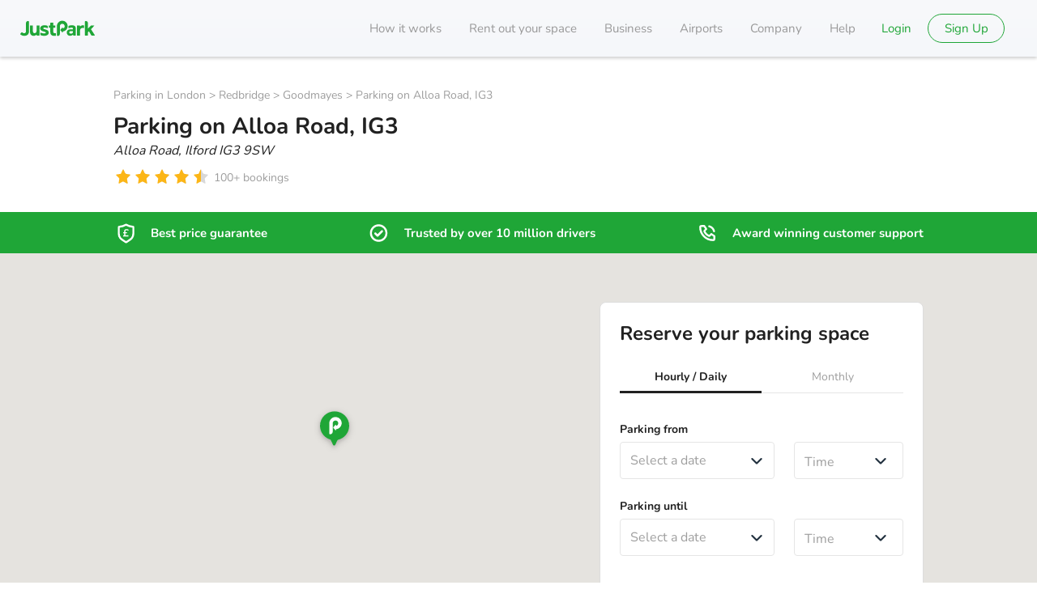

--- FILE ---
content_type: text/css
request_url: https://static.justpark.com/web/assets/index-hgYVVBAE.css
body_size: 380
content:
.c-panel--primary{background-color:#fff;border-radius:4px;-webkit-box-shadow:0 1px 4px 0 var(--box-shadow,42px -9px 100px rgba(0,0,0,.07));box-shadow:0 1px 4px 0 var(--box-shadow,42px -9px 100px rgba(0,0,0,.07))}.c-panel--secondary{background-color:#fff;border-radius:40px;-webkit-box-shadow:0 2px 6px 0 var(--light-grey,#eaeaea);box-shadow:0 2px 6px 0 var(--light-grey,#eaeaea)}.c-panel--modal{-webkit-box-shadow:0 24px 38px rgba(0,0,0,.14),0 9px 46px rgba(0,0,0,.12),0 11px 15px rgba(0,0,0,.2);box-shadow:0 24px 38px #00000024,0 9px 46px #0000001f,0 11px 15px #0003}.c-panel--info-box,.c-panel--modal{background-color:#fff;border-radius:4px}.c-panel--info-box{-webkit-box-shadow:0 1px 4px 0 rgba(0,0,0,.04),0 1px 4px 0 rgba(0,0,0,.2);box-shadow:0 1px 4px #0000000a,0 1px 4px #0003}.c-panel--info-panel{background-color:#fff;border:1px solid #efefef;border-radius:4px;-webkit-box-shadow:2px 2px 10px rgba(0,0,0,.043);box-shadow:2px 2px 10px #0000000b}.c-panel--details-header{background-color:var(--pale-grey,#f8f9fb);border-radius:4px}.c-panel--modified-primary{background-color:#fff}.c-panel--vehicle{background-color:var(--pale-grey,#f8f9fb);border-radius:3px}.c-panel--status{background-color:var(--page-background,#f5f5f7);border-radius:6px}.c-panel--pin-bottom{background-image:-webkit-gradient(linear,left top,left bottom,from(#fff),to(var(--brand-primary,#f1d8b4)));background-image:linear-gradient(to bottom,#fff,var(--brand-primary,#f1d8b4));border-radius:4px;opacity:.81}.c-panel--booking-info{background-blend-mode:multiply;background-color:var(--page-background,#f5f5f7);background-image:-webkit-gradient(linear,left top,left bottom,from(var(--pale-grey-two,#f5f5f7)),to(var(--pale-grey-two,#f5f5f7)));background-image:linear-gradient(to bottom,var(--pale-grey-two,#f5f5f7),var(--pale-grey-two,#f5f5f7));border-radius:4px}.c-panel--minimal{background-color:#fff;border:1px solid #ddd;border-radius:8px}


--- FILE ---
content_type: text/css
request_url: https://static.justpark.com/web/assets/map-DkVs2TmT.css
body_size: 421
content:
.c-just-park-location-pin svg{display:block;width:52px}.c-just-park-location-pin--center svg{height:96px}.c-just-park-location-pin--bottom{display:inline-block;height:49px}.c-just-park-location-pin--transition-theme .justParkLocationPin_svg__logo,.c-just-park-location-pin--transition-theme .justParkLocationPin_svg__pin-body{-webkit-transition:fill .1s ease-in-out;transition:fill .1s ease-in-out}.c-just-park-location-pin--light .justParkLocationPin_svg__pin-body{fill:#fff}.c-just-park-location-pin--brand .justParkLocationPin_svg__pin-body,.c-just-park-location-pin--light .justParkLocationPin_svg__logo{fill:#1fa637}.c-just-park-location-pin--brand .justParkLocationPin_svg__logo{fill:#fff}.c-map{height:100%}.c-map__container{display:block;height:calc(var(--vh, 1vh)*100 - 70px);height:calc(100dvh - 70px)}@media(min-width:640px){.c-map__container{height:calc(var(--vh, 1vh)*100 - 150px);height:calc(100dvh - 150px);margin-left:468px;margin-top:80px}}.c-map__container>.map{height:100%}.c-map .gm-fullscreen-control,.c-map .gm-style-mtc{display:none}.c-map .gm-bundled-control-on-bottom{transform:translateY(-100px)}@media(min-width:640px){.c-map .gm-bundled-control-on-bottom{transform:unset}}.c-map .gm-svpc{display:none}.c-map__container-dragging:after{background:url(https://static.justpark.com/web/assets/destination_marker-DI45LgP7.svg);background-size:40px 53px;content:" ";display:block;height:53px;left:50%;margin:-40px 0 0 -11px;pointer-events:none;position:absolute;top:50%;width:40px}


--- FILE ---
content_type: text/css
request_url: https://static.justpark.com/web/assets/useAddEventListenerToMap-CgLkRTeJ.css
body_size: -75
content:
.map .gm-style iframe+div{border:none!important}.map.mapHidden{visibility:hidden}


--- FILE ---
content_type: text/css
request_url: https://static.justpark.com/web/assets/index-Dk5xLeXE.css
body_size: 1501
content:
.grid-ix1th{display:grid;grid-auto-columns:100%;grid-auto-flow:column;height:100%;overflow-x:auto;overflow-y:hidden;overscroll-behavior-inline:contain;scroll-padding-inline:0;-ms-scroll-snap-type:inline mandatory;scroll-snap-type:inline mandatory;scrollbar-width:none;-ms-touch-action:manipulation;touch-action:manipulation}.grid-ix1th::-webkit-scrollbar{display:none}@media(min-width:640px){.grid-ix1th{height:auto}}.lightbox-gPTnZ{background:#000000e8;bottom:0;display:block;left:0;overflow-x:hidden;overflow-y:auto;position:fixed;right:0;top:0;z-index:2000}.inner-zixbd{height:100%;left:50%;position:absolute;top:50%;-webkit-transform:translate(-50%,-50%);transform:translate(-50%,-50%);width:100%;z-index:50}.container-QDAYo,.inner-zixbd{-webkit-box-pack:center;-ms-flex-pack:center;-webkit-box-align:center;-ms-flex-align:center;align-items:center;display:-webkit-box;display:-ms-flexbox;display:flex;justify-content:center}.container-QDAYo{height:calc(var(--vh, 1vh)*85);position:relative;width:90vw}.container-QDAYo button{display:none}@media(min-width:640px){.container-QDAYo button{display:inline-block}}.image-w4yYv{margin-left:72px;margin-right:72px;max-height:calc(var(--vh, 1vh)*75);max-width:100vw}@media(min-width:640px){.image-w4yYv{max-width:50vw}}.closeBtn-H1z5O{background-color:transparent!important;border:none;cursor:pointer;z-index:100}.closeBtn-H1z5O svg{fill:#fff;height:15.75px;width:15.75px}.smActionContainer-yWafs{-webkit-box-pack:justify;-ms-flex-pack:justify;-webkit-box-align:center;-ms-flex-align:center;align-items:center;display:-webkit-box;display:-ms-flexbox;display:flex;font-family:Nunito,Avenir,sans-serif;justify-content:space-between;left:0;position:fixed;top:10px;width:100%;z-index:100}@media(min-width:640px){.smActionContainer-yWafs{display:none}}.closeBtnSm-PAcO0{margin-left:7px}.countSm-WXnn0{color:#fff;font-size:14px;margin-right:15px}.closeBtnLg-V2rEO{display:none}@media(min-width:640px){.closeBtnLg-V2rEO{display:inline-block;position:absolute;right:0;top:0}}.imageContainer-MR-Rx{-webkit-box-orient:vertical;-webkit-box-direction:normal;-webkit-box-align:center;-ms-flex-align:center;align-items:center;display:-webkit-box;display:-ms-flexbox;display:flex;-ms-flex-direction:column;flex-direction:column;position:relative}.rightArrow-zOUfe{position:absolute;right:0}.leftArrow-nis-4{left:0;position:absolute}.countDesktop-7Gh2l{display:none}@media(min-width:640px){.countDesktop-7Gh2l{-webkit-box-align:center;-ms-flex-align:center;-webkit-box-pack:center;-ms-flex-pack:center;align-items:center;background-color:#000;border-radius:4px;color:#fff;display:-webkit-box;display:-ms-flexbox;display:flex;font-family:Nunito,Avenir,sans-serif;font-size:14px;font-weight:700;height:32px;justify-content:center;line-height:20px;margin-top:10px;width:78px}.countDesktop-7Gh2l svg{fill:#fff;height:16px;margin-right:10px;width:20px}.countDesktop-7Gh2l .camera_svg__fill{fill:#fff}}.swipeItem-OibI8{position:relative;scroll-snap-align:start;scroll-snap-stop:always}.imageBox-ohOVG{position:absolute;top:50%;-webkit-transform:translateY(-50%);transform:translateY(-50%);width:100%}.smImage-Vfa7d{cursor:pointer;height:auto;width:100%}.container-gAmUw{position:relative}.grid-B4yup{display:grid;grid-auto-columns:100%;grid-auto-flow:column;overflow-x:auto;overflow-y:hidden;overscroll-behavior-inline:contain;scroll-padding-inline:0;-ms-scroll-snap-type:inline mandatory;scroll-snap-type:inline mandatory;scrollbar-width:none;-ms-touch-action:manipulation;touch-action:manipulation}.grid-B4yup::-webkit-scrollbar{display:none}@media(min-width:640px){.desktopGridColumn-jld6u{grid-gap:18px;grid-auto-flow:row;grid-template-columns:repeat(2,1fr)}.big-I0e-t{grid-column:1/-1}}.aspectRatioBox-LjXh2{height:0;overflow:hidden;padding-top:54.8104956268%;position:relative;scroll-snap-align:start;scroll-snap-stop:always}@media(min-width:640px){.aspectRatioBox-LjXh2{padding-top:62.2710622711%}}@supports (aspect-ratio:1){.aspectRatioBox-LjXh2{aspect-ratio:343/188;height:auto;padding-top:0}@media(min-width:640px){.aspectRatioBox-LjXh2{aspect-ratio:546/340;padding-top:0}}}.image-zWdXP{border-radius:4px;color:transparent;cursor:pointer;height:100%;left:0;-o-object-fit:cover;object-fit:cover;position:absolute;top:0;width:100%}.removeBorderRadius-jw9RO{border-radius:0}.imageCountBtn-vagEY{display:none}@media(min-width:640px){.imageCountBtn-vagEY{-webkit-box-align:center;-ms-flex-align:center;-webkit-box-pack:center;-ms-flex-pack:center;align-items:center;border-radius:4px;bottom:15px;display:-webkit-box;display:-ms-flexbox;display:flex;font-family:Nunito,Avenir,sans-serif;justify-content:center;position:absolute}.imageCountBtn-vagEY span{font-size:14px;font-weight:700!important;margin-left:10px;margin-top:3px}}@media(min-width:640px){.moreBtn-Kp5Hw{padding:10px;right:15px}.hidden--P1eu{display:none}}.noBorderRadius-QIeja{border-radius:0}.dotsContainer-t4L9R{bottom:16px;left:50%;position:absolute;-webkit-transform:translateX(-50%);transform:translate(-50%)}.dotsContainer-t4L9R>*{margin:0 auto}@media(min-width:640px){.dotsContainer-t4L9R{display:none}.desktopImage--mUsk{grid-column:1/-1}.desktopImage--mUsk .c-button--primary,.desktopImage--mUsk .c-button--primary:disabled{background-color:#212121;opacity:.6}.desktopImage--mUsk .c-button--primary:disabled .c-chevron-icon,.desktopImage--mUsk .c-button--primary:disabled:disabled .c-chevron-icon{fill:#666}}@media(min-width:640px){.moreImageBtn-S9z7G{height:36px;left:50%;padding:8px;-webkit-transform:translateX(-50%);transform:translate(-50%);z-index:100}.moreImageBtn-S9z7G .camera_svg__stroke{stroke:#fff}.moreImageBtn-S9z7G .camera_svg__fill{fill:#fff}}.chevronIcon-vej3W.c-button--primary{display:none}@media(min-width:640px){.chevronIcon-vej3W.c-button--primary{-webkit-box-align:center;-ms-flex-align:center;-webkit-box-pack:center;-ms-flex-pack:center;align-items:center;display:-webkit-box;display:-ms-flexbox;display:flex;height:36px;justify-content:center;min-width:36px;position:absolute;top:50%;-webkit-transform:translateY(-50%);transform:translateY(-50%);z-index:100}}.chevronIcon-vej3W.c-button--primary .c-chevron-icon{fill:#fff}.rightArrow-YVliY{right:16px}.leftArrow-ZRBAZ{left:16px}


--- FILE ---
content_type: text/css
request_url: https://static.justpark.com/web/assets/index-vG00s7Ot.css
body_size: 612
content:
.c-tab{position:relative}.c-tab--even-spacing{-webkit-box-pack:justify;-ms-flex-pack:justify;-webkit-box-flex:0;display:-webkit-box;display:-ms-flexbox;display:flex;-ms-flex:0 0 auto;flex:0 0 auto;justify-content:space-between;text-align:center;width:100%}.c-tab--even-spacing .c-tab__item{-webkit-box-flex:1;-webkit-box-align:end;-ms-flex-align:end;-webkit-box-pack:center;-ms-flex-pack:center;align-items:flex-end;display:-webkit-box;display:-ms-flexbox;display:flex;-ms-flex:1 1 50%;flex:1 1 50%;justify-content:center}.c-tab--noWrap{min-width:100%;white-space:nowrap;width:-webkit-fit-content;width:-moz-fit-content;width:fit-content}.c-tab:before{background-color:#e5e5e5;bottom:0;content:"";display:block;height:1px;left:0;position:absolute;right:0}.c-tab .c-tab__item{-webkit-tap-highlight-color:transparent;cursor:pointer;display:inline-block;margin:0 20px 0 0;outline:none;padding:0 20px 19px}.c-tab .c-tab__item:last-child{margin-right:0}.c-tab .c-tab__item--active{position:relative}.c-tab .c-tab__item--active:before{background-color:#212121;bottom:0;content:"";display:block;height:4px;left:0;position:absolute;right:0}.c-tab .c-tab__tab-item--active{color:#212121;font-weight:700}.c-tab .c-tab__tab-item--upper-case{text-transform:uppercase}.c-tab--theme-minimal .c-tab__tab-item--active{color:var(--brand-primary,#f1d8b4);font-weight:700}.c-tab--theme-minimal .c-tab__item{margin:0 40px 0 0;padding:0 0 9px}.c-tab--theme-minimal .c-tab__item--active:before{background-color:var(--brand-primary,#f1d8b4);bottom:0;content:"";display:block;height:3px;left:0;position:absolute;right:0}.c-tab--theme-minimal:before{background-color:transparent;bottom:0;content:"";display:block;height:0;left:0;position:absolute;right:0}.c-tab--theme-minimal-black .c-tab__tab-item--active{color:#212121;font-weight:700}.c-tab--theme-minimal-black .c-tab__item{margin:0;padding:0 0 9px}.c-tab--theme-minimal-black .c-tab__item--active:before{background-color:#212121;bottom:0;content:"";display:block;height:3px;left:0;position:absolute;right:0}.c-tab--brand .c-tab__item--active:before{background-color:var(--brand-primary,#f1d8b4)}.c-tab--brandActive .c-tab__item--active span{color:var(--brand-primary,#f1d8b4)}.c-tab--theme-dark{background-color:#0d1d2cd9;border:1px solid #21303e;border-radius:4px}.c-tab--theme-dark:before{display:none}.c-tab--theme-dark .c-tab__item{max-width:none}.c-tab--theme-dark .c-tab__item--active:before{background-color:var(--brand-primary,#f1d8b4)}.c-tab--theme-dark .c-tab__item .c-tab__tab-item{color:#999}.c-tab--theme-dark .c-tab__item .c-tab__tab-item--active{color:#fff}.c-tab--theme-light-dashboard{background:transparent;height:57px}@media(min-width:640px){.c-tab--theme-light-dashboard{height:58px;right:1px}}.c-tab--theme-light-dashboard .c-tab__item{-webkit-box-align:center;-ms-flex-align:center;-webkit-box-pack:center;-ms-flex-pack:center;align-items:center;display:-webkit-box;display:-ms-flexbox;display:flex;height:100%;justify-content:center;margin:0;padding:0}


--- FILE ---
content_type: text/css
request_url: https://static.justpark.com/web/assets/BookingDateTimeSelector-9Ps4R1K0.css
body_size: -28
content:
.wrapper-19-bT{display:flex;flex-direction:column;height:170px}.dateRowTimePicker-U-WK7:not(:last-of-type){margin-bottom:24px}


--- FILE ---
content_type: text/css
request_url: https://static.justpark.com/web/assets/index-whle1fgB.css
body_size: 873
content:
.tippy-tooltip[data-animation=fade][data-state=hidden]{opacity:0}.tippy-iOS{-webkit-tap-highlight-color:transparent;cursor:pointer!important}.tippy-popper{max-width:calc(100vw - 10px);pointer-events:none;transition-property:transform;transition-timing-function:cubic-bezier(.165,.84,.44,1)}.tippy-tooltip{background-color:#333;border-radius:4px;color:#fff;font-size:14px;line-height:1.4;outline:0;position:relative;transition-property:visibility,opacity,transform}.tippy-tooltip[data-placement^=top]>.tippy-arrow{border-top-color:#333;border-width:8px 8px 0;bottom:-7px;margin:0 3px;transform-origin:50% 0}.tippy-tooltip[data-placement^=bottom]>.tippy-arrow{border-bottom-color:#333;border-width:0 8px 8px;margin:0 3px;top:-7px;transform-origin:50% 7px}.tippy-tooltip[data-placement^=left]>.tippy-arrow{border-left-color:#333;border-width:8px 0 8px 8px;margin:3px 0;right:-7px;transform-origin:0 50%}.tippy-tooltip[data-placement^=right]>.tippy-arrow{border-right-color:#333;border-width:8px 8px 8px 0;left:-7px;margin:3px 0;transform-origin:7px 50%}.tippy-tooltip[data-interactive][data-state=visible]{pointer-events:auto}.tippy-tooltip[data-inertia][data-state=visible]{transition-timing-function:cubic-bezier(.54,1.5,.38,1.11)}.tippy-arrow{border-color:transparent;border-style:solid;position:absolute}.tippy-content{padding:5px 9px}.tippy-popper[x-placement=top]{top:-15px!important}.calardar-grid[x-placement=top]{top:2px!important}.c-tool-tip.tippy-tooltip.white-theme{background:#fff;border:1px solid #cdd3db;border-radius:4px;-webkit-box-shadow:0 2px 5px 0 var(--white-two,#d3d3d3);box-shadow:0 2px 5px 0 var(--white-two,#d3d3d3);color:#000}.c-tool-tip.tippy-tooltip.white-theme .tippy-content{padding:5px 9px}.c-tool-tip.tippy-tooltip.white-theme .tippy-arrow{visibility:hidden}.c-tool-tip.tippy-tooltip.jp-web-dark-blue-theme{background:#000229;color:#000}.c-tool-tip.tippy-tooltip.jp-web-dark-blue-theme .tippy-content{padding:15px}.c-tool-tip.tippy-tooltip.jp-web-dark-blue-theme .tippy-arrow{border-bottom-color:#000229}.c-tool-tip.tippy-tooltip.jp-web-navy-blue-theme{background:#1f2438}.c-tool-tip.tippy-tooltip.jp-web-navy-blue-theme .tippy-content{padding:10px}.c-tool-tip.tippy-tooltip.jp-web-navy-blue-theme .tippy-arrow{border-bottom-color:#1f2438}.c-tool-tip--string-only.tippy-tooltip.white-theme .tippy-content{padding:5px 9px}.c-modal-header{-webkit-box-pack:justify;-ms-flex-pack:justify;background:var(--pale-grey-two,#f5f5f7);border-radius:4px;display:-webkit-box;display:-ms-flexbox;display:flex;height:37px;justify-content:space-between;padding:40px 20px 30px 30px}.c-modal-header--headingDetail .c-modal-header__heading-detail{bottom:10px;position:relative}.c-modal-header__close-button{background:var(--pale-grey-two,#f5f5f7);border:0;cursor:pointer;height:24px;outline:none;padding:0}.c-modal-header--minimalist{background:none;padding:40px 20px 30px 30px}.c-modal-header--minimalist .c-modal-header__close-button{background:#fff}.c-tool-tip-native-modal__content-container-modal{background:#000229;padding:0;position:relative;-webkit-transform:none;transform:none}.c-tool-tip-native-modal__content-container{background:#fff;border-radius:10px;padding:20px;width:90%}.c-tool-tip-native-modal__content-container .c-modal-header{background:#fff;margin-bottom:10px;padding:0}.c-tool-tip-native-modal__content-container .c-modal-header__close-button{background:#fff}.c-tool-tip-native-modal__children-button,.c-tool-tip-native-modal__children-container{cursor:pointer}


--- FILE ---
content_type: text/javascript
request_url: https://static.justpark.com/web/wanGulPO.js
body_size: 92
content:
import{e as c,c as n}from"./Br7Ds1e4.js";const s="marketingLaunchDarkly",t=c(),r=n({name:s,initialState:t.getInitialState(),reducers:{addData:(a,e)=>t.addMany(a,e.payload),setData:(a,e)=>t.setAll(a,e.payload)}}),{addData:d,setData:i}=r.actions,{selectById:o}=t.getSelectors(a=>a[s]);export{r as m,o as s};


--- FILE ---
content_type: text/javascript
request_url: https://static.justpark.com/web/CmqinjKB.js
body_size: -109
content:
import{g as r}from"./DlXQI0OO.js";import{r as o}from"./Chjiymov.js";var p=o();const t=r(p);export{t as P};


--- FILE ---
content_type: text/javascript
request_url: https://static.justpark.com/web/DijdbhnL.js
body_size: 71
content:
import{j as o}from"./D_zvdyIk.js";import{f as e}from"./T2xJeOBU.js";import{I as m}from"./CM5ywGDY.js";import{g as n}from"./t7-z7fR2.js";const p=({size:r,className:a=""})=>{const s=n(r);return o.jsx("div",{className:`${s} ${a}`,children:o.jsx(m,{icon:e,className:s})})};export{p as C};


--- FILE ---
content_type: text/javascript
request_url: https://static.justpark.com/web/Dv9wNIMn.js
body_size: 47
content:
import{j as r}from"./D_zvdyIk.js";import{T as a}from"./Bq2cSTtz.js";const t=({error:o,className:s="",cypress:e=null})=>r.jsx(a,{size:"secondary",color:"error",children:r.jsx("div",{className:`c-error ${s}`,"data-cy":e,role:"alert",children:o})});export{t as E};


--- FILE ---
content_type: text/javascript
request_url: https://static.justpark.com/web/CM5ywGDY.js
body_size: 303
content:
const __vite__mapDeps=(i,m=__vite__mapDeps,d=(m.f||(m.f=["CWlLDfzT.js","D_zvdyIk.js","B5YNIl7K.js","NpEAYNmQ.js","CmqinjKB.js","DlXQI0OO.js","Chjiymov.js"])))=>i.map(i=>d[i]);
import{_ as r}from"./CFJ8FVLw.js";import{j as s}from"./D_zvdyIk.js";import{r as e}from"./DlXQI0OO.js";const a="base-3qCeM",n={base:a},m=e.lazy(()=>r(()=>import("./CWlLDfzT.js"),__vite__mapDeps([0,1,2,3,4,5,6]))),i=({icon:o,className:t})=>s.jsx(e.Suspense,{fallback:null,children:s.jsx(m,{icon:o,className:`${n.base} ${t}`})});export{i as I};


--- FILE ---
content_type: text/javascript
request_url: https://static.justpark.com/web/BZTETsrn.js
body_size: 363
content:
import{a as i}from"./BEq6xovb.js";import{t as m}from"./B8HhPwuS.js";import{s as a,e as c}from"./DtMYs2N0.js";import"./dB4prQ9u.js";import"./DlXQI0OO.js";import"./CTZO_l0w.js";import"./Br7Ds1e4.js";const L=t=>{const{headers:s,errorReporter:o,baseURL:n,auth:p}=t,e=i.create({baseURL:n,auth:p,headers:{"Content-Type":"application/json",...s},responseType:"json",transformResponse:[r=>{if(typeof r=="string")try{return r.length===0?{}:JSON.parse(r)}catch{return r}return r},r=>r&&m(r)],withCredentials:!0});return e.interceptors.response.use(a,c(o)),r=>r(e)};export{L as default};


--- FILE ---
content_type: text/javascript
request_url: https://static.justpark.com/web/DTw_sIKE.js
body_size: 162
content:
import{j as a}from"./D_zvdyIk.js";import{T as i,b as m}from"./Bq2cSTtz.js";const u=s=>{switch(s){case 2:return"h2";case 3:return"h3";default:return"h1"}},l=({children:s,bold:r=!1,className:t="",color:n="primary",level:o})=>{const c="c-heading",e=u(o);return a.jsx(i,{size:e,bold:r,color:n,className:`${m(c,null,{[e]:!0})} ${t}`,children:a.jsx(e,{children:s})})};export{l as H};


--- FILE ---
content_type: text/javascript
request_url: https://static.justpark.com/web/4qnNYmLd.js
body_size: 708
content:
import{j as m}from"./D_zvdyIk.js";import{r as a}from"./DlXQI0OO.js";import{g as t}from"./CzhbP_FM.js";const c=e=>a.createElement("svg",{xmlns:"http://www.w3.org/2000/svg",fill:"none",viewBox:"0 0 36 36",...e},a.createElement("path",{d:"M18 24a4 4 0 1 0 0-8 4 4 0 0 0 0 8",className:"camera_svg__stroke"}),a.createElement("mask",{id:"camera_svg__a",fill:"#fff"},a.createElement("path",{d:"M14.347 6a1 1 0 0 0-.842.46l-2.208 3.448a.2.2 0 0 1-.168.092H6.8C5.26 10 4 11.35 4 13v14c0 1.65 1.26 3 2.8 3h22.4c1.54 0 2.8-1.35 2.8-3V13c0-1.65-1.26-3-2.8-3h-4.329a.2.2 0 0 1-.168-.092L22.495 6.46a1 1 0 0 0-.842-.46z"})),a.createElement("path",{d:"M22.495 6.46 20.39 7.81l2.105-1.348ZM11.297 9.909l-2.105-1.35 2.105 1.349Zm13.406 0 2.105-1.349zM11.4 5.112 9.192 8.56l4.21 2.697L15.61 7.81zM11.129 7.5H6.8v5h4.329zM6.8 7.5c-3.08 0-5.3 2.634-5.3 5.5h5c0-.184.07-.327.15-.413.078-.084.134-.087.15-.087zM1.5 13v14h5V13zm0 14c0 2.866 2.22 5.5 5.3 5.5v-5c-.016 0-.072-.003-.15-.087A.6.6 0 0 1 6.5 27zm5.3 5.5h22.4v-5H6.8zm22.4 0c3.08 0 5.3-2.634 5.3-5.5h-5c0 .184-.07.327-.15.413-.078.084-.134.087-.15.087zm5.3-5.5V13h-5v14zm0-14c0-2.866-2.22-5.5-5.3-5.5v5c.016 0 .072.003.15.087.08.086.15.229.15.413zm-5.3-5.5h-4.329v5H29.2zm-2.392 1.06L24.6 5.111 20.39 7.81l2.208 3.447zM21.653 3.5h-7.306v5h7.306zM24.6 5.112A3.5 3.5 0 0 0 21.653 3.5v5a1.5 1.5 0 0 1-1.263-.691zM9.192 8.56a2.3 2.3 0 0 1 1.937-1.06v5a2.7 2.7 0 0 0 2.273-1.244zm15.68-1.06a2.3 2.3 0 0 1 1.936 1.06l-4.21 2.696A2.7 2.7 0 0 0 24.87 12.5v-5Zm-9.262.309a1.5 1.5 0 0 1-1.263.691v-5A3.5 3.5 0 0 0 11.4 5.112z",className:"camera_svg__fill",mask:"url(#camera_svg__a)"})),r="base-R85Nd",l={base:r},h=({size:e="1x"})=>{const s=t(e);return m.jsx(c,{className:`${l.base} ${s}`})};export{h as C};


--- FILE ---
content_type: text/javascript
request_url: https://static.justpark.com/web/v8boaZJM.js
body_size: 22045
content:
const __vite__mapDeps=(i,m=__vite__mapDeps,d=(m.f||(m.f=["h0Cbkrel.js","D_zvdyIk.js","Do-3aYEX.js","DlXQI0OO.js","Chjiymov.js","CjGIntJV.js","aWUVRr2v.js","Bq2cSTtz.js","assets/index-C1jz5BHm.css","BQWJARfF.js","BCYBTsat.js","CNKItVQF.js","B7NWV3Pt.js","Dsqj8S3w.js","DM9aTif1.js","B9jnkVVz.js","CixB4o8t.js","CzNHJ4q3.js","assets/index-CBarAnbg.css","Bl4naeyD.js","assets/index-DIYnh62M.css","assets/BookSpaceModal-BqaBHFad.css"])))=>i.map(i=>d[i]);
import{r,c as J,a as r0,A as U0,b as Y0,d as pe,w as he,n as ge}from"./DlXQI0OO.js";import{j as e}from"./D_zvdyIk.js";import{E as q0}from"./Dv9wNIMn.js";import{T as f,b as ve}from"./Bq2cSTtz.js";import{B as Q}from"./ZUPO_pif.js";import{u as V0}from"./DmTUz9dH.js";import{g as o0}from"./CzhbP_FM.js";import{d as xe,C as ye}from"./CQm1a_hn.js";import{u as G0}from"./CKG0VWG2.js";import{S as fe,u as be,T as je}from"./D5fKeLGD.js";import{F as Ce}from"./lCPl82vi.js";import{H as X}from"./DTw_sIKE.js";import{u as E}from"./DguucX1i.js";import{T as Q0}from"./EASsJquF.js";import{J as ke}from"./D2HcfPlx.js";import{G as j0,a as we,u as De}from"./C3EFV7EK.js";import{D as Ne,O as Se,s as T0,L as Ae}from"./DdK47OIE.js";import{_ as $e}from"./CFJ8FVLw.js";import{l as Ie}from"./DPimQHtR.js";import{T as Te,a as E0}from"./LrBd3cYr.js";import{B as Ee}from"./TG24UBC4.js";import{N as Le}from"./D4FQ7VJk.js";import{S as Me}from"./Dg_iAe4d.js";import{c as B}from"./JUZRA7Nu.js";import{f as G}from"./CpcPKxd9.js";import{c as f0}from"./ChpBk3Pq.js";import{u as Be,F as Pe}from"./dxkSPS5z.js";import{u as _e}from"./DqX9TigL.js";import{I as b0}from"./B66NWj9B.js";import{g as C0,p as Re}from"./mtiRnzg-.js";import{b as Oe}from"./oUX4Y7VM.js";import{A as ze,u as Fe}from"./BxSnqRFo.js";import{c as He}from"./87SDeoUf.js";import{b as We,B as Ue,R as Ye,L as qe,u as Ve,w as Ge}from"./uGjJ84ab.js";import{u as k0}from"./CQHHLg1k.js";import{u as Qe}from"./Ct1b2Glg.js";import{B as Ke}from"./Bp6DZx2n.js";import{g as L0}from"./Dvee8WLN.js";import{g as l0}from"./B_MOaj1F.js";import{u as K0}from"./_n28xzAQ.js";import{H as Je}from"./CCx8ZTDp.js";import{A as Xe}from"./8stK2N_f.js";import{M as Ze}from"./Do-3aYEX.js";import{C as et}from"./Bl4naeyD.js";import{aD as J0,s as tt}from"./DhzPzFZy.js";import{L as st}from"./D-_Hob1N.js";import{f as H,g as M0}from"./Br7Ds1e4.js";import{R as B0}from"./CSXhoDB2.js";import{T as at}from"./DyuY7NRD.js";import{u as nt}from"./uFhrqVKN.js";import{c as it,f as rt}from"./CSKoYF4k.js";import{b as X0}from"./AyMSJztf.js";import{I as ot}from"./YDWcwfsx.js";import{L as lt}from"./gndU5PHF.js";import{T as ct}from"./NvKIFXv0.js";import{L as dt}from"./BPWvYvfw.js";import{w as mt,a as ut,g as pt}from"./9L9Dfsvc.js";import{m as ht}from"./CwWmr3yz.js";import{q as gt}from"./zqkTs3J9.js";import{g as vt}from"./BsYLUZWM.js";import{g as xt}from"./6fQjRvM6.js";import{g as yt}from"./D240twLv.js";import{n as P0}from"./DWl0hyb0.js";import"./BRVoJqNG.js";import"./Bh1FOsd7.js";import"./CM5ywGDY.js";import"./t7-z7fR2.js";import"./T2xJeOBU.js";import"./BsrGrW0y.js";import"./Dm7u8Yo3.js";import"./C9R7kt_3.js";import"./CzNHJ4q3.js";import"./DM9aTif1.js";import"./Dsqj8S3w.js";import"./CixB4o8t.js";import"./CjGIntJV.js";import"./aWUVRr2v.js";import"./BvdICqKn.js";import"./B4zRItrf.js";import"./C6ZUzO-1.js";import"./BKiec5Bo.js";import"./4qnNYmLd.js";import"./BfvK2Or8.js";import"./CYV-DaIZ.js";import"./CNKItVQF.js";import"./B9jnkVVz.js";import"./D2Pysxql.js";import"./CR_7GAvZ.js";import"./C20GYw-A.js";import"./CxjYXQXv.js";import"./Bwe5POAF.js";import"./CytVvBpE.js";import"./D_3mjcG8.js";import"./BTDtbMfC.js";import"./-gt0-b9m.js";import"./DYSGXkP0.js";import"./9huqzazi.js";import"./BDU3VTUx.js";import"./DzaXU_Jd.js";import"./C2u7kpr0.js";import"./B27rU-HP.js";import"./B9zOhrXH.js";import"./tPvMxQh2.js";import"./BnnMLFkd.js";import"./eJ_244OZ.js";import"./C90F2zbA.js";import"./BUGshNdW.js";import"./BXvpreNb.js";import"./DodW-eHN.js";import"./C7k7c3SY.js";import"./BoTk_6Gk.js";import"./B8HhPwuS.js";import"./dB4prQ9u.js";import"./CTZO_l0w.js";import"./CawajGGV.js";import"./B7NWV3Pt.js";import"./BFSJQf20.js";import"./DGD_BHs2.js";import"./CyIC1YYq.js";import"./DYh2_E6o.js";import"./D_ky0EaK.js";import"./BD66ZgHC.js";import"./Chjiymov.js";import"./BQWJARfF.js";import"./BCYBTsat.js";import"./DN5rZzil.js";import"./DcORzJnP.js";import"./CSkyOcWZ.js";import"./C4S2Jb0b.js";const ft="banner-qcGGf",bt={banner:ft},jt=({onButtonClick:t,message:s,buttonLabel:a,cypress:n="",className:i=""})=>e.jsxs("div",{className:`${bt.banner} ${i}`,"data-cy":n,children:[e.jsx(f,{children:s}),e.jsx("div",{children:e.jsx(Q,{cypress:"deactivated-space-cta",onClick:t,children:a})})]}),Ct="base-FXd2-",kt="link--HKGL",_0={base:Ct,link:kt},wt=(t,s,a)=>{const n=r.useCallback(()=>{var p,h;const i=document.body.scrollHeight;if(window.scrollY+window.innerHeight>=i){s(t[t.length-1].anchor);return}const o=(p=a.current)==null?void 0:p.getBoundingClientRect();if(o===void 0)return;const m=((h=t.filter(d=>document.getElementById(d.anchor).getBoundingClientRect().top-1<=(o==null?void 0:o.bottom)).pop())==null?void 0:h.anchor)||t[0].anchor;s(m)},[t,s,a]);return r.useEffect(()=>(document.addEventListener("scroll",n,{passive:!0}),()=>{document.removeEventListener("scroll",n,{passive:!0})}),[n]),null},Dt=({items:t,targetRef:s})=>{const[a,n]=r.useState(()=>t[0].anchor);wt(t,n,s);const i=r.useCallback(l=>{l.preventDefault();const{anchor:o}=l.target.dataset,c=document.getElementById(o),m=window.Cypress?{}:{behavior:"smooth"};c.scrollIntoView(m)},[]);return e.jsx("div",{"data-cy":"anchor-tabs",className:_0.base,children:t.map(({title:l,anchor:o})=>{const c=o===a;return e.jsx(f,{className:`${_0.link}`,children:e.jsx("a",{href:`#${o}`,title:l,"data-anchor":o,onClick:i,"data-cy":`anchor-tab-${o}`,"data-active":c,children:l})},o)})})},Nt="base-zJJHP",St="item-PCi9x",At="whiteIcon-PQk76",$t="text-pST5n",L={base:Nt,item:St,whiteIcon:At,text:$t},It=t=>r.createElement("svg",{xmlns:"http://www.w3.org/2000/svg",fill:"none",viewBox:"0 0 25 24",...t},r.createElement("g",{clipPath:"url(#bpgIcon_svg__a)"},r.createElement("g",{clipPath:"url(#bpgIcon_svg__b)"},r.createElement("mask",{id:"bpgIcon_svg__c",width:21,height:25,x:2,y:0,maskUnits:"userSpaceOnUse",style:{maskType:"luminance"}},r.createElement("path",{fill:"#fff",d:"M23 .44H2v24h21z"})),r.createElement("g",{mask:"url(#bpgIcon_svg__c)"},r.createElement("path",{stroke:"#fff",strokeMiterlimit:20,strokeWidth:2,d:"M13.236 3.484c2.244 1.28 4.311 1.863 6.85 2.037a.51.51 0 0 1 .414.524v6.403c0 5.18-3.485 6.402-7.204 8.905-.178.116-.414.116-.532 0C9.044 18.85 5.5 17.628 5.5 12.448V6.045c0-.291.177-.465.473-.524 2.48-.174 4.606-.756 6.79-2.037.178-.058.355-.058.473 0Z"}),r.createElement("path",{fill:"#fff",d:"M10.087 15.44v-1.102h.882v-2.153h-.882v-.924h.882v-1.04q0-1.038.609-1.658.62-.63 1.869-.63.62 0 1.218.2.599.198.998.566l-.463.977a2.1 2.1 0 0 0-.808-.504 2.6 2.6 0 0 0-.882-.158q-.609 0-.903.305-.294.295-.294.85v1.092h1.743v.924h-1.743v2.153h3.202v1.102z"})))),r.createElement("defs",null,r.createElement("clipPath",{id:"bpgIcon_svg__a"},r.createElement("path",{fill:"#fff",d:"M0 0h25v25H0z"})),r.createElement("clipPath",{id:"bpgIcon_svg__b"},r.createElement("path",{fill:"#fff",d:"M2 .5h21v25H2z"})))),Tt=({size:t="1x"})=>{const s=o0(t);return e.jsx(It,{className:s})},Et=t=>r.createElement("svg",{xmlns:"http://www.w3.org/2000/svg",viewBox:"0 0 25 24",...t},r.createElement("path",{fillRule:"evenodd",d:"M19 12a7 7 0 1 1-14 0 7 7 0 0 1 14 0m2 0a9 9 0 1 1-18 0 9 9 0 0 1 18 0m-11.659-.314a1.08 1.08 0 0 0-1.527 1.528l2.138 2.138a1.296 1.296 0 0 0 1.833 0l4.43-4.43a1.08 1.08 0 1 0-1.528-1.527l-3.819 3.819z",clipRule:"evenodd"})),Lt="base-0PIWl",Mt={base:Lt},Bt=({size:t="1x"})=>{const s=o0(t);return e.jsx(Et,{className:`${Mt.base} ${s}`})},Pt=t=>r.createElement("svg",{xmlns:"http://www.w3.org/2000/svg",fill:"none",viewBox:"0 0 25 24",...t},r.createElement("path",{d:"M9.393 4.75H6.568c-.728 0-1.318.59-1.318 1.318 0 7.28 5.902 13.182 13.182 13.182.728 0 1.318-.59 1.318-1.318v-2.825l-3.107-2.071-1.611 1.61c-.28.28-.698.368-1.05.186a11 11 0 0 1-2.518-1.796 8.7 8.7 0 0 1-1.836-2.542c-.16-.34-.067-.733.199-1l1.637-1.637zm5.107.28a7.26 7.26 0 0 1 5 5.075"})),_t="base-qcM-Z",Rt={base:_t},Ot=({size:t="1x"})=>{const s=o0(t);return e.jsx(Pt,{className:`${Rt.base} ${s}`})},zt=({t=xe})=>e.jsxs("div",{className:L.base,children:[e.jsx("div",{className:L.item,children:e.jsxs(f,{size:"secondary",color:"primary-inverse",className:L.text,bold:!0,children:[e.jsx(Tt,{size:"1.25x"}),t("ui:threeTrustBanner-bestPrice","Best price guarantee")]})}),e.jsx("div",{className:`${L.item} ${L.whiteIcon}`,children:e.jsxs(f,{size:"secondary",color:"primary-inverse",className:L.text,bold:!0,children:[e.jsx(Bt,{size:"1.25x"}),t("ui:threeTrustBanner-trusted","Trusted by over 10 million drivers")]})}),e.jsx("div",{className:`${L.item} ${L.whiteIcon}`,children:e.jsxs(f,{size:"secondary",color:"primary-inverse",className:L.text,bold:!0,children:[e.jsx(Ot,{size:"1.25x"}),t("ui:threeTrustBanner-customerSupport","Award winning customer support")]})})]}),Ft="base-hkBNq",Ht={base:Ft},Wt=t=>r.createElement("svg",{xmlns:"http://www.w3.org/2000/svg",fill:"none",viewBox:"0 0 24 24",...t},r.createElement("defs",null,r.createElement("mask",{id:"minimalStar_svg__a"},r.createElement("path",{fill:"#fff",fillRule:"evenodd",d:"M11.32 18.52a1.4 1.4 0 0 1 1.36 0l4.075 2.253a.562.562 0 0 0 .827-.583l-.801-4.91c-.072-.44.07-.889.381-1.208l3.407-3.492a.562.562 0 0 0-.318-.949l-4.18-.638a2.25 2.25 0 0 1-1.697-1.268l-1.865-3.973a.563.563 0 0 0-1.018 0l-2.375 5.06-5.367.82a.562.562 0 0 0-.318.948l3.407 3.492c.311.32.453.768.381 1.208l-.8 4.91a.562.562 0 0 0 .826.583z",clipRule:"evenodd"}))),r.createElement("rect",{width:"100%",height:"100%",x:"50%",fill:"#d8d8d8",mask:"url(#minimalStar_svg__a)"}),r.createElement("rect",{width:"100%",height:"100%",fill:"currentColor",mask:"url(#minimalStar_svg__a)"})),Ut="base-1w8-R",Yt="empty-qw-Lw",qt="half-ESNMc",g0={base:Ut,empty:Yt,half:qt},v0=({size:t="1x",modifier:s})=>{const a=o0(t);return e.jsx(Wt,{className:`${g0.base} ${a} ${s==="half"?g0.half:""} ${s==="empty"?g0.empty:""}`})},Vt=({rating:t})=>{const s=Math.floor(t),a=t-s>.75?1:0,n=s+a,i=a===0&&t>s?1:0,l=5-n-i;return e.jsxs("div",{className:Ht.base,children:[[...Array(n)].map((o,c)=>e.jsx(v0,{size:"1x"},c)),[...Array(i)].map((o,c)=>e.jsx(v0,{size:"1x",modifier:"half"},c)),[...Array(l)].map((o,c)=>e.jsx(v0,{size:"1x",modifier:"empty"},c))]})},Gt="base-oHwMF",Qt="text-I1kRh",s0={base:Gt,text:Qt},Kt=({rating:t,bookingCount:s,t:a})=>t===0?e.jsxs("div",{className:s0.base,"data-cy":"just-added",children:[e.jsx(fe,{size:"1x"}),e.jsx(f,{color:"muted",size:"secondary",children:e.jsx("div",{className:s0.text,children:a("ui:ratingWithBooking-new","Just added")})})]}):e.jsxs("div",{className:s0.base,children:[e.jsx(Vt,{rating:t}),s&&e.jsx(f,{color:"muted",size:"secondary",children:e.jsx("div",{className:s0.text,children:s})})]}),Jt=({canonical:t,eventId:s=null})=>{const{t:a}=E(),n=[{question:a("listingDetails:faqWorksQuestion","How does it work?"),answer:e.jsx(f,{children:a("listingDetails:faqWorksAnswer",`JustPark has access to tens of thousands of spaces from car parks to
        private driveways that you can book in advance. Once you’ve found a
        space on our App or website, complete your booking and we’ll send
        through details of how to find and use your space.`)})},{question:a("listingDetails:faqContactQuestion","How can I contact you if I need help?"),answer:e.jsx(f,{children:a("listingDetails:faqContactAnswer",`We have a dedicated customer support team online 8-8 Mon-Fri and 9-6
          Sat-Sun. You can call or Live Chat with them during these hours. Contact
          details can be found on our Help Centre.`)})},{question:a("listingDetails:faqFindQuestion","How do I find my space?"),answer:e.jsx(f,{children:a("listingDetails:faqFindAnswer",`When you have completed your booking and payment has been taken, we’ll
            send through the exact address and access instructions to your space.`)})}];return n.push({question:a("listingDetails:faqCancelQuestion","Can I cancel my booking?"),answer:s?e.jsx(f,{size:"primary",children:e.jsx("span",{children:e.jsxs(Q0,{i18nKey:"listingDetails:",children:["All sales are final for event bookings. See our"," ",e.jsx("a",{href:"/cancellation-policy?section=event-parking",children:"cancellation policy"})," ","for exceptions"]})})}):e.jsx(f,{children:a("listingDetails:faqCancelAnswer",`Yes we have a flexible cancellation policy, you can cancel up to 24hrs
            before the start time of your booking.`)})}),e.jsxs(e.Fragment,{children:[e.jsx(X,{level:2,children:a("listingDetails:faqHeader","Frequently asked questions")}),e.jsx(Ce,{faqs:n,canonical:t})]})},Xt=()=>"[data-uri]",Zt=(t,s)=>{const a=r.useContext(j0),n=r.useMemo(()=>new google.maps.Marker({optimized:!1,icon:{url:Ne,anchor:new google.maps.Point(31,55),size:{width:62,height:70}},meta:{},zIndex:5e3,clickable:!1}),[]);r.useEffect(()=>{const i=new google.maps.LatLng(t);n.setPosition(i)},[n,t]),r.useEffect(()=>{n.setMap(a)},[a,n,s])},es=({origin:t,destination:s})=>{const a=r.useContext(j0),n=r.useMemo(()=>({origin:t,destination:s,travelMode:"WALKING"}),[t,s]);return r.useEffect(()=>{const i=new google.maps.DirectionsRenderer({map:a,suppressMarkers:!0,preserveViewport:!0,polylineOptions:{clickable:!1,strokeColor:"#1fa637",strokeOpacity:.5,strokeWeight:5}});return new google.maps.DirectionsService().route(n,(o,c)=>{if(c==="OK"){i.setDirections(o);const m=o.routes[0].bounds;a.fitBounds(m,{top:55,bottom:10,left:25,right:25})}}),()=>{i.setMap(null)}},[a,n]),Zt(s,!0),null},ts=({mapCenterOffset:t})=>{const s=r.useContext(j0),a=r.useCallback(()=>{if(s.getProjection()===void 0)return;const n=t(),i=2**s.getZoom(),l=s.getProjection().fromLatLngToPoint(s.getCenter()),o=new google.maps.Point(n/i||0,0),c=new google.maps.Point(l.x-o.x,l.y+o.y),m=s.getProjection().fromPointToLatLng(c);s.setCenter(m)},[s,t]);De("projection_changed",a),r.useEffect(()=>{a()},[a])},ss=({latLng:t,zoom:s,directionsOrigin:a,mapCenterOffset:n})=>e.jsxs(we,{center:t,disableDefaultUI:!0,zoom:s,mapTypeId:"roadmap",gestureHandling:"none",scrollwheel:!1,zoomControl:!0,children:[n&&e.jsx(ts,{mapCenterOffset:n}),a&&e.jsx(es,{origin:t,destination:a}),e.jsx(Se,{lat:t.lat,lng:t.lng,children:e.jsx(ke,{theme:"brand",placement:"bottom"})})]}),as="wrapper-eHhvj",ns="image-7UMBS",is="googleMap-uQlii",a0={wrapper:as,image:ns,googleMap:is},rs=16,os=({latLng:t,staticMapImages:s,directionsOrigin:a,mapCenterOffset:n})=>{const i=V0("(min-width: 641px)");return e.jsxs("div",{className:a0.wrapper,children:[e.jsxs("picture",{className:a0.picture,children:[e.jsx("source",{media:"(min-width: 641px)",srcSet:Xt()}),e.jsx("source",{media:"(min-width: 576px)",srcSet:s["640x270"],width:640,height:270}),e.jsx("source",{media:"(min-width: 476px)",srcSet:s["575x160"],width:575,height:160}),e.jsx("source",{media:"(min-width: 376px)",srcSet:s["475x160"],width:475,height:160}),e.jsx("source",{media:"(min-width: 321px)",srcSet:s["375x160"],width:375,height:160}),e.jsx("source",{media:"(min-width: 0)",srcSet:s["320x160"],width:320,height:160}),e.jsx("img",{className:a0.image,src:s["320x160"],alt:"Location",width:"320",height:"160",decoding:"async"})]}),i&&e.jsx("div",{className:a0.googleMap,children:e.jsx(ss,{latLng:t,zoom:rs,directionsOrigin:a,mapCenterOffset:n})})]})},K=r.createContext(null),Z0=r.createContext(null),ls=()=>{const t=G0(He),{fixedStart:s,fixedEnd:a,monthlyStart:n,monthlyType:i,bookingTab:l,selectedDays:o}=r.useContext(K),c=r.useContext(Z0),m=l===1,p=m?n:s,h=m?null:a;return c?e.jsx(ze,{address:c,startDate:p,endDate:h,monthlyDuration:m?"0":null,partnerName:t,hasEv:!1,monthlyType:i,hasAvailabilityError:!0,selectedDays:o}):null},cs=({data:t,error:s})=>{if(r.useEffect(()=>{(t==null?void 0:t.__typename)==="AvailabilityError"&&(C0("api_error",{httpStatus:422,errorCode:5001,requestURL:"/v5/checkout/summary"}),Oe.apiErrorOccurred({http_status_code:422,error_code:5001,request_url:"/v5/checkout/summary"}))},[t]),(t==null?void 0:t.__typename)==="AvailabilityError")return e.jsx(ls,{});if((t==null?void 0:t.__typename)==="ValidationError"&&Array.isArray(t.meta))return e.jsx(b0,{type:"error",slim:!0,cypress:"checkout-summary-error",children:t.meta.map(({messages:n})=>n.map(i=>e.jsx(f,{size:"subtext",children:e.jsx("div",{children:i})},i)))});const a=(t==null?void 0:t.message)||(s==null?void 0:s.message);return a?e.jsx(b0,{border:!0,type:"error",slim:!0,cypress:"checkout-summary-error",children:e.jsx(f,{size:"secondary",children:e.jsx("span",{children:a})})}):null},ds="priceWrapper-CPkL0",ms="button-FCsZc",R0={priceWrapper:ds,button:ms},w0=({t,children:s,checkoutSummary:a,error:n,isSubmitDisabled:i,onSubmit:l})=>e.jsxs("div",{children:[s,e.jsx("div",{className:R0.priceWrapper,children:e.jsx(cs,{data:a,error:n})}),e.jsx(Q,{className:R0.button,disabled:i,onClick:l,modifier:"primary",cypress:"book-space-button",children:i?t("cta:bookThisSpace","Book this space"):t("cta:reserveLocationWithPrice",{priceFormatted:a.formatted})})]}),ee=({onBeforeSubmit:t,arriving:s,leaving:a,isMonthly:n,monthlyDuration:i,listingId:l,monthlyType:o,selectedDays:c,navigate:m})=>{t();const h=We({arriving:s,leaving:a,selectedDays:c!=null&&c.length?c.join(","):void 0},n,i,o)(),d=`/checkout/${l}/?${h}`;m(d)},te=()=>{const[t,s]=J(),a=Object.fromEntries([...t]);return n=>s({...a,...n},{replace:!0,preventScrollReset:!0})},us="datePicker-SnYFM",ps="datePickerWrapper-zX5z4",hs="dateWrapper-N6z-I",gs="durationWrapper-AwHHy",vs="flexDaySelector-eo9OJ",V={datePicker:us,datePickerWrapper:ps,dateWrapper:hs,durationWrapper:gs,flexDaySelector:vs},xs=({t,date:s,dateChange:a,checkoutSummary:n,error:i,isSubmitDisabled:l,onSubmitMonthly:o,monthlyType:c,selectedDays:m,onSelectedDaysClick:p,setMonthlyType:h,translatedOptions:d,enable3DayFlexBooking:g})=>e.jsx(w0,{checkoutSummary:n,error:i,t,isSubmitDisabled:l,onSubmit:o,children:e.jsxs("div",{"data-cy":"monthlyDateSelector",className:V.dateWrapper,children:[e.jsx("div",{className:V.datePickerWrapper,children:e.jsx(Me,{label:t("dates:parkingFrom","Parking from"),className:V.datePicker,error:"",hideErrorCross:!0,date:s,placeholder:t("dates:selectADate","Select a date"),onChange:y=>a(B(y)),datePlaceholder:t("dates:selectADate","Select a date"),labelColor:"primary"})}),e.jsx("div",{className:V.durationWrapper,children:e.jsx(Le,{label:t("listingDetails:monthlyAvailabilityLabel","Availability"),onChange:h,options:d,selected:c,labelColor:"primary"})}),c==="MONTHLY_WEEKLY_FLEX"&&g&&e.jsx("div",{className:V.flexDaySelector,children:e.jsx(Pe,{selectedDays:m,onDayClick:p,t,locale:"en-GB",maxSelections:3})})]})}),O0=[{value:"STANDARD",label:"7 days per week"},{value:"WEEKDAYS_ONLY",label:"Mon-Fri only"}],ys=[{value:"MONTHLY_WEEKLY_FLEX",label:"Any 3 days"}],fs=({onBeforeSubmit:t,listingId:s,price:a})=>{var _;const{t:n}=E(),i=r0(),{monthlyStart:l,monthlyType:o,selectedDays:c}=r.useContext(K),m=te(),p=k0("enable-3-day-flex-booking"),h=w=>{const S={monthly_type:w};w!=="MONTHLY_WEEKLY_FLEX"&&(S.selected_days=""),m(S)},d=w=>m({monthly_start:G(w)}),{handleDayClick:g}=Be({initialSelectedDays:c||[],maxSelections:3,onSelectionChange:w=>{m({selected_days:w.join(",")||""})}}),[y,j]=_e(f0(l),w=>d(w.startOf("day"))),u=()=>ee({arriving:B(l),leaving:null,isMonthly:!0,monthlyType:o,listingId:s,selectedDays:c,monthlyDuration:"0",navigate:i,onBeforeSubmit:t}),C=r.useMemo(()=>p?[...O0,...ys]:O0,[p]),k=r.useMemo(()=>C.map(({value:w,label:S})=>({value:w,label:n(`longTermDurationPicker:${w}`,S)})),[n,C]),{data:b,error:N,loading:A}=a,I=(_=b==null?void 0:b.listing)==null?void 0:_.checkoutSummary,W=A||(I==null?void 0:I.__typename)!=="CheckoutSummary"||o==="MONTHLY_WEEKLY_FLEX"&&c.length!==3;return e.jsx(xs,{t:n,isSubmitDisabled:W,setMonthlyType:h,monthlyType:o,selectedDays:c,onSelectedDaysClick:g,checkoutSummary:I,date:y,onSubmitMonthly:u,dateChange:j,translatedOptions:k,error:N,enable3DayFlexBooking:p})},bs=({t,startTime:s,endTime:a,onStartTimeChange:n,onEndTimeChange:i,checkoutSummary:l,error:o,isSubmitDisabled:c,onSubmitFixed:m})=>e.jsx(w0,{checkoutSummary:l,error:o,t,isSubmitDisabled:c,onSubmit:m,children:e.jsx(Ke,{startTimeLabel:t("dates:parkingFrom","Parking from"),endTimeLabel:t("dates:parkingUntil","Parking until"),startTime:f0(s),endTime:f0(a),onStartTimeChange:n,onEndTimeChange:i,datePlaceholder:t("dates:selectADate","Select a date"),timePlaceholder:t("dates:time","Time")})}),js=({onBeforeSubmit:t,listingId:s,price:a})=>{var k;const{fixedStart:n,fixedEnd:i}=r.useContext(K),l=i&&B(i),{t:o}=E(),c=te(),m=r0(),p=b=>c({fixed_end:G(b)}),h=()=>ee({arriving:B(n),leaving:B(i),isMonthly:!1,monthlyType:null,listingId:s,monthlyDuration:null,navigate:m,onBeforeSubmit:t}),{data:d,error:g}=a,y=(k=d==null?void 0:d.listing)==null?void 0:k.checkoutSummary,j=(y==null?void 0:y.__typename)!=="CheckoutSummary",u=b=>!i||l!=null&&l.isSameOrBefore(b)?c({fixed_start:G(b),fixed_end:G(b.add(L0(),"hours"))}):c({fixed_start:G(b)}),C=b=>b.isSameOrBefore(n)?p(B(n).add(L0(),"hours")):p(b);return e.jsx(bs,{t:o,startTime:n,endTime:i,onStartTimeChange:u,onEndTimeChange:C,checkoutSummary:y,error:g,isSubmitDisabled:j,onSubmitFixed:h})},Cs=l0(`
  query GetListingCheckoutSummary(
    $id: Int!
    $startDate: String!
    $endDate: String!
  ) {
    listing(id: $id) {
      id
      checkoutSummary(startDate: $startDate, endDate: $endDate) {
        __typename
        ... on CheckoutSummary {
          __typename
          quoteId
          formatted
          finalPrice {
            __typename
            formatted
          }
          breakdown {
            formatted
            name
          }
        }
        ... on ValidationError {
          meta {
            key
            messages
          }
        }
        ... on GenericError {
          message
        }
      }
    }
  }
`),ks=l0(`
  query GetListingMonthlyCheckoutSummary(
    $id: Int!
    $startDate: String!
    $endDate: String
    $monthlyDuration: String
    $monthlyApplicableDays: String
    $selectedDays: [Int]
  ) {
    listing(id: $id) {
      id
      checkoutSummary(
        startDate: $startDate
        endDate: $endDate
        monthlyDuration: $monthlyDuration
        monthlyApplicableDays: $monthlyApplicableDays
        selectedDays: $selectedDays
      ) {
        __typename
        ... on CheckoutSummary {
          __typename
          quoteId
          formatted
          finalPrice {
            __typename
            formatted
          }
          breakdown {
            formatted
            name
          }
        }
        ... on ValidationError {
          meta {
            key
            messages
          }
        }
        ... on GenericError {
          message
        }
      }
    }
  }
`),ws=()=>{const[t]=J(),{fixed_start:s,fixed_end:a,monthly_start:n,monthly_type:i="WEEKDAYS_ONLY",booking_tab:l=0,selected_days:o}=Object.fromEntries([...t]),c=r.useMemo(()=>{if(!o)return[];try{return o.split(",").map(m=>parseInt(m,10)).filter(m=>!Number.isNaN(m))}catch{return[]}},[o]);return r.useMemo(()=>({fixedStart:s,fixedEnd:a,monthlyStart:n,monthlyType:i,bookingTab:Number(l),selectedDays:c}),[s,a,n,i,l,c])},Ds="bookingPanel-IJv82",Ns="heading-ykOYq",Ss="trustContainer-HHp6F",x0={bookingPanel:Ds,heading:Ns,trustContainer:Ss},z0=({t,children:s,isEvent:a})=>e.jsxs("div",{className:x0.bookingPanel,"data-cy":"booking-panel",children:[e.jsx(f,{size:"h2",bold:!0,className:x0.heading,children:e.jsx("div",{children:t("listingDetails:bookHeader","Reserve your parking space")})}),s,e.jsx("div",{className:x0.trustContainer,"data-cy":"listing-details-trust",children:e.jsx(ye,{isEventBooking:a,isBold:!0})})]}),As="tabs-TL-j9",$s="tabs__container-PU1Hw",F0={tabs:As,tabs__container:$s,"c-input__inputbox":"c-input__inputbox-sctfu"},Is=Ie(()=>$e(()=>import("./h0Cbkrel.js"),__vite__mapDeps([0,1,2,3,4,5,6,7,8,9,10,11,12,13,14,15,16,17,18,19,20,21]))),Ts=({t,activeTab:s,onTabChange:a,acceptsMonthly:n,acceptsFixedMonthly:i,acceptsRollingMonthly:l,acceptsFixedTerm:o,onBeforeSubmit:c,listingId:m,fixedTermPrice:p,monthlyPrice:h,showFixedTerm:d})=>{const y=k0("enable-3-day-flex-booking")?i||l:n;return e.jsxs("div",{className:ve("tabs","container",{},F0),children:[o&&y&&e.jsxs(Te,{active:s,theme:"minimal-black",className:F0.tabs,onChange:a,evenSpacing:!0,children:[e.jsx(E0,{cypress:"booking-tab",size:"secondary",children:t("search:tabsHourlyDaily","Hourly / Daily")}),e.jsx(E0,{cypress:"booking-tab",size:"secondary",children:t("search:tabsMonthly","Monthly")})]}),d&&e.jsx(js,{onBeforeSubmit:c,listingId:m,price:p}),!d&&e.jsx(fs,{onBeforeSubmit:c,listingId:m,price:h})]})},Es=(t,s,a)=>{const[n,i]=K0(Cs,{fetchPolicy:"network-only"});return r.useEffect(()=>{t&&s&&n({variables:{id:a,startDate:t,endDate:s}})},[t,s,n,a]),i},Ls=(t,s,a,n)=>{const[i,l]=K0(ks,{fetchPolicy:"network-only"});return r.useEffect(()=>{!t||s.toLowerCase()==="monthly_weekly_flex"&&n.length!==3||i({variables:{id:a,startDate:t,endDate:null,monthlyDuration:"0",monthlyApplicableDays:s.toLowerCase(),...s.toLowerCase()==="monthly_weekly_flex"&&{selectedDays:n}}})},[t,i,s,a,n]),l},Ms=({t,isBookingModalOpen:s,onCloseBookingModal:a,listingId:n,onBeforeSubmit:i,acceptsMonthly:l,acceptsFixedTerm:o,acceptsFixedMonthly:c,acceptsRollingMonthly:m,eventId:p,eventCheckoutSummaryPromise:h})=>{const d=k0("enable-3-day-flex-booking"),g=r0(),[y]=J(),j=Object.fromEntries([...y]),u=j==null?void 0:j.partnerName,C=d?(c||m)&&!o:l&&!o,k=d?o&&!c&&!m:o&&!l,N=r.useContext(Ee).greaterThan.medium;r.useEffect(()=>{N&&a()},[a,N]);const A=ws(),{fixedStart:I,fixedEnd:W,monthlyStart:_,monthlyType:w,bookingTab:S,selectedDays:c0}=A,Z=Qe("booking_tab")[1],e0=Es(I,W,n),U=Ls(_,w,n,c0),Y=S===0&&!C||k,R=e.jsx(K.Provider,{value:A,children:e.jsx(Ts,{t,activeTab:S,onTabChange:Z,acceptsMonthly:l,acceptsFixedMonthly:c,acceptsRollingMonthly:m,acceptsFixedTerm:o,showFixedTerm:Y,onBeforeSubmit:i,listingId:n,fixedTermPrice:e0,monthlyPrice:U})});if(p){const T=`/checkout/${n}/?eventId=${p}&whitelabel=false`,q=u?`/partner/${u}${T}`:T;return e.jsx(K.Provider,{value:A,children:e.jsx(z0,{isEvent:!0,t,children:e.jsx(r.Suspense,{children:e.jsx(U0,{resolve:h,children:P=>{const d0=(P==null?void 0:P.__typename)!=="CheckoutSummary";return e.jsx(w0,{t,checkoutSummary:P,error:null,isSubmitDisabled:d0,onSubmit:()=>{i(),g(q)}})}})})})})}return e.jsxs(e.Fragment,{children:[e.jsx(z0,{t,children:R}),e.jsx(Is,{t,isOpen:s,onClose:a,isMonthly:!0,children:R})]})},Bs="driveUpBanner-GRPrE",Ps="bannerContent-4mcIa",_s="pin-ftE4H",Rs="pinTitle-N2yD6",Os="description-BMjwl",zs="appDownloadList-uLUPq unstyledList-oMyuD",Fs="btnContainer-em7yS",Hs="locationId-0sLHQ",M={driveUpBanner:Bs,bannerContent:Ps,pin:_s,pinTitle:Rs,description:Os,appDownloadList:zs,btnContainer:Fs,locationId:Hs},Ws=({locationId:t,seasonTicketLink:s,webPaymentsNotSupported:a,displayId:n})=>{const{t:i}=E();return e.jsxs("div",{className:M.bannerContent,children:[e.jsx(Ue,{children:e.jsxs("div",{className:M.pin,children:[e.jsx(f,{className:M.pinTitle,bold:!0,children:i("listingDetails:locationId","Location ID")}),e.jsx(f,{bold:!0,color:"brand",children:e.jsx("span",{className:M.locationId,"data-cy":"location-id",children:n||t})})]})}),e.jsx(f,{className:M.description,children:a?e.jsx(Q0,{i18nKey:"listingDetails:driveUpMessagePaymentsNotSupported",children:e.jsx(f,{className:M.description,children:e.jsxs("div",{children:["Please note: payments via the website are not currently supported at National Trust locations. To pay or check-in with your membership please download the JustPark app or call"," ",e.jsx("a",{href:"tel:07520634455",children:"07520634455"})]})})}):i("listingDetails:driveUpMessage","No advanced bookings. Pay for parking using JustPark at this location. Please download the JustPark app for iOS or Android.")}),e.jsx(Xe,{theme:"dark",locationTrackEvent:"listingdetails_driveup",baseClassName:M.appDownloadList}),s&&e.jsx("div",{className:M.btnContainer,children:e.jsx(Je,{cypress:"permits-tickets-cta",href:s,block:!0,children:i("listingDetails:permitsAndTickets","Permit & Tickets")})})]})},Us="wrapper-4Dwfe",Ys="close-ParaE",H0={wrapper:Us,close:Ys},qs=({isOpen:t,onClose:s,children:a})=>e.jsx(Ze,{isOpen:t,onClose:s,id:"drive-up",portalParent:"#portal",children:e.jsxs("div",{className:H0.wrapper,"data-cy":"drive-up-modal",children:[e.jsx(et,{onClick:s,className:H0.close}),a]})}),Vs=({locationId:t,displayId:s,isDriveUpModalOpen:a,onCloseDriveUpModal:n,seasonTicketLink:i,webPaymentsNotSupported:l})=>{const o=e.jsx(Ws,{locationId:t,displayId:s,seasonTicketLink:i,webPaymentsNotSupported:l});return e.jsxs(e.Fragment,{children:[e.jsx("div",{className:M.driveUpBanner,"data-cy":"drive-up-banner",children:o}),e.jsx(qs,{isOpen:a,onClose:n,children:o})]})},Gs="adminBanner-2gRE2",Qs="heading-q1Dz5",Ks="listingId-7-4dI",Js="userId-YXqZi",Xs="content-TEclT",O={adminBanner:Gs,heading:Qs,listingId:Ks,userId:Js,content:Xs},Zs=({listingId:t,userId:s})=>{const{t:a}=E();return e.jsx("div",{className:O.adminBanner,"data-cy":"admin-banner",children:e.jsxs(f,{className:O.content,children:[e.jsx("span",{className:O.heading,children:a("listingDetails:listingId","Listing ID:")}),e.jsx("span",{className:O.listingId,"data-cy":"admin-banner-listingId",children:t}),"|",e.jsx("span",{className:`${O.heading} ${O.userId}`,children:a("listingDetails:userId","User ID:")}),e.jsx("span",{"data-cy":"admin-banner-userId",children:s})]})})},ea=({t,cypress:s=""})=>e.jsx(b0,{type:"green",cypress:s,children:e.jsx(f,{size:"secondary",color:"light",fontStyle:"italic",children:t("search:noReviewsText","No review comments left for this location.")})}),ta="reviewItem-XZBAE",sa="loadMore-Enugz",aa="loadMoreText-Lc2bH",na="disabled-0fmFD",n0={reviewItem:ta,loadMore:sa,loadMoreText:aa,disabled:na},i0="listing-reviews",ia=({reviews:t,fetchMore:s,totalCount:a,loading:n})=>{const{t:i}=E(),l=t.length;if(!l)return e.jsx(ea,{t:i,cypress:`${i0}-no-reviews`});const o=l<a&&l<25;return e.jsxs("div",{"data-cy":i0,children:[e.jsx(X,{level:2,children:i("listingDetails:reviewsHeader","Reviews about this space")}),t.map(c=>e.jsx("div",{"data-cy":`${i0}-review`,children:e.jsx(Ye,{review:c,t:i,containerClassName:n0.reviewItem})},c.id)),o&&e.jsx(st,{className:n0.loadMore,cypress:`${i0}-load-more`,disabled:n,onClick:()=>s({variables:{reviewsOffset:l,reviewsLimit:5}}),children:e.jsx(f,{color:"brand",bold:!0,className:`${n0.loadMoreText} ${n&&n0.disabled}`,children:e.jsx("div",{children:i("cta:loadMoreReviews","Load more reviews")})})})]})},ra=({location:t})=>{const{t:s}=E();return e.jsxs("div",{className:T0.informationWrapper,children:[e.jsx(X,{level:2,children:s("listingDetails:descriptionHeader","Space description")}),e.jsx(qe,{location:t,className:T0.listingInformation})]})},oa="grid-g-u2W",la="status--CwAW",ca="available-pi9qP",da="booked-7-cP1",ma="partially-IzkWA",ua="notAvailable-dr9Lf",pa="statusText-wRaeq",ha="modifier-wHmR2",$={grid:oa,status:la,available:ca,booked:da,partially:ma,notAvailable:ua,statusText:pa,modifier:ha},ga=t=>{switch(t){case"AVAILABLE":return $.available;case"PARTIAL":return $.partially;case"FULLY_BOOKED":return $.booked;case"NOT_AVAILABLE":return $.notAvailable;default:return""}},F=({status:t,message:s,messageClassName:a="",modifierClassName:n=""})=>{const i=ga(t);return e.jsx("div",{className:`${$.status} ${i} ${n}`,children:e.jsx(f,{className:`${$.statusText} ${a}`,children:s})})},va=({t})=>e.jsxs("div",{className:$.grid,children:[e.jsx(F,{message:t("listingPageCalendar:statusAvailable","Available"),status:"AVAILABLE",modifierClassName:$.modifier}),e.jsx(F,{message:t("listingPageCalendar:statusPartial","Partially available"),status:"PARTIAL",modifierClassName:$.modifier}),e.jsx(F,{message:t("listingPageCalendar:statusBooked","Fully booked"),status:"FULLY_BOOKED",modifierClassName:$.modifier}),e.jsx(F,{message:t("listingPageCalendar:statusUnavailable","Unavailable"),status:"NOT_AVAILABLE",modifierClassName:$.modifier})]}),xa="grid-n4NOY",ya="loading-6CDTH",fa="calendarContainer-GJnJG",ba="month-c6ViN grid-n4NOY",ja="item-tdgBQ",Ca="inner-knSyU",ka="weekday-Xn2HL",wa="days-WN-Hr",Da="past-IArt1",Na="today-umo0s",Sa="available-F-uNv",Aa="booked-BNcTv",$a="partially-Sb7ef",Ia="notAvailable-tQ5ah",Ta="info-rc28i",Ea="modalHeading-XrVPE",La="modalCloseBtn-GOUt0",Ma="flexCol-cbgUZ",Ba="next-sO1CW",Pa="prev-LKg8R",_a="disabled-bcv7D",Ra="availabilityStatus-3tKZs",Oa="statusText-UzcJv",x={grid:xa,loading:ya,calendarContainer:fa,month:ba,item:ja,inner:Ca,weekday:ka,days:wa,past:Da,today:Na,available:Sa,booked:Aa,partially:$a,notAvailable:Ia,info:Ta,modalHeading:Ea,modalCloseBtn:La,flexCol:Ma,next:Ba,prev:Pa,disabled:_a,availabilityStatus:Ra,statusText:Oa},za=it(),Fa=t=>{switch(t){case"AVAILABLE":return x.available;case"PARTIAL":return x.partially;case"FULLY_BOOKED":return x.booked;case"NOT_AVAILABLE":return x.notAvailable;case"PAST":return x.past;default:return""}},Ha=({title:t,onMonthChange:s,disablePrevBtn:a,disableNextBtn:n})=>e.jsxs("div",{className:x.month,children:[e.jsx("button",{className:`${x.prev} ${a&&x.disabled}`,onClick:()=>s("prev"),type:"button",disabled:a,"data-cy":"calendar-prev-button",children:e.jsx(B0,{})}),e.jsx(f,{size:"secondary",bold:!0,children:e.jsx("span",{"data-cy":"calendar-title",children:t})}),e.jsx("button",{className:`${x.next} ${n&&x.disabled}`,onClick:()=>s("next"),type:"button",disabled:n,"data-cy":"calendar-next-button",children:e.jsx(B0,{})})]}),Wa=(t,s,a,n)=>{const i=s==="PARTIAL";if(typeof t=="string")return e.jsx("div",{className:x.flexCol,children:!n||i?e.jsx("span",{className:x.info,children:t}):e.jsx(F,{message:t,status:s,messageClassName:x.statusText,modifierClassName:x.status})});const l=o=>{if(o.length>1){const p=o[0].startTime,h=o[0].endTime,d=o[1].startTime,g=t[1].endTime;return a("listingPageCalendar:bookedFromMultiple",`Unavailable between ${p} - ${h} & ${d} - ${g}`,{startTimeFirst:p,endTimeFirst:h,startTimeSecond:d,endTimeSecond:g})}const{startTime:c,endTime:m}=o[0];return a("listingPageCalendar:bookedFromSingle",`Unavailable between ${c} and ${m}`,{startTime:c,endTime:m})};return e.jsx("div",{children:n?e.jsx(F,{message:l(t),status:s,messageClassName:x.statusText,modifierClassName:x.status}):e.jsx("span",{className:x.info,children:l(t)})})},Ua=({data:t,firstDayOfMonth:s,month:a,year:n,t:i})=>{const l={gridColumnStart:s===0?7:s},c=H().date(),m=H().format("MM"),p=nt(),h=d=>{const{status:g,availability:y,totalBookings:j}=d,u=Fa(g);switch(g){case"AVAILABLE":return{style:`${x.item} ${u}`,infoMessage:i("listingPageCalendar:available","Fully available")};case"PARTIAL":return{style:`${x.item} ${u}`,infoMessage:j>=3?i("listingPageCalendar:partial","This day already has multiple bookings. For improved accuracy select your desired time and attempt to place a booking."):y};case"NOT_AVAILABLE":return{style:`${x.item} ${u}`,infoMessage:i("listingPageCalendar:unavailable","Unavailable")};case"FULLY_BOOKED":return{style:`${x.item} ${u}`,infoMessage:i("listingPageCalendar:fullyBooked","Fully booked")};default:return{style:`${x.item} ${u}`,infoMessage:""}}};return e.jsx("div",{className:`${x.days} ${x.grid}`,children:t.map((d,g)=>{const{style:y,infoMessage:j}=h(d),u=Wa(j,d.status,i,p);return d.status==="PAST"?e.jsx("div",{className:`${y} ${d.day===c&&m===a?x.today:""}`,style:g===0?l:{},children:d.day},`${d.day}`):e.jsx("div",{className:`${y} ${d.day===c&&m===a?x.today:""}`,style:g===0?l:{},children:e.jsx(at,{modalId:`${d.day}`,content:u,theme:"jp-web-navy-blue",maxWidth:262,position:"bottom",smallHeader:!0,contentTitle:`${i("dateFormat:nthDate","{{date,Do [of] MMMM YYYY }}",{date:H(`${n}-${a}-${d.day}`,"YYYY-MM-D")})}`,modalHeadingClassName:x.modalHeading,modalCloseButtonClassName:x.modalCloseBtn,children:e.jsx("div",{className:x.inner,children:d.day})},`${d.day}`)},`${d.day}`)})})},Ya=()=>e.jsx("div",{className:x.grid,children:za.map(t=>e.jsx(f,{className:x.weekday,color:"light",children:e.jsx("span",{"data-cy":"calendar-weekday",children:t})},t))}),qa=({data:t,title:s,firstDayOfMonth:a,onMonthChange:n,month:i,year:l,t:o,containerClassName:c="",disablePrevBtn:m=!1,disableNextBtn:p=!1,cypress:h="",loading:d})=>e.jsxs("div",{className:`${x.calendarContainer} ${c} ${d?x.loading:""}`,"data-cy":h,children:[e.jsx(Ha,{title:s,onMonthChange:n,disablePrevBtn:m,disableNextBtn:p}),e.jsx(Ya,{}),e.jsx(Ua,{data:t,firstDayOfMonth:a,month:i,year:l,t:o}),e.jsx("div",{className:x.availabilityStatus,children:e.jsx(va,{t:o})})]}),Va=t=>{const s=t||H(),a=s.daysInMonth(),n=s==null?void 0:s.get("month"),i=s==null?void 0:s.get("year"),l=[];for(let o=1;o<=a;o++)l.push({day:o,status:"PAST",availability:[],totalBookings:0});return{firstDayOfMonth:rt(n,i),title:`${H().month(n)} ${i}`,month:t.format("MM"),year:i,days:l}},Ga=l0(`
  query GetListingAvailabilityData($slug: String!, $date: String!) {
    listing(slug: $slug) {
      id
      availability(date: $date) {
        days {
          status
          totalBookings
          availability {
            startTime
            endTime
          }
          day
        }
        year
        month
      }
    }
  }
`),Qa="main-BopT2",Ka={main:Qa},Ja=()=>{var C;const[t,s]=r.useState(M0()),[a,n]=r.useState(0),[i,l]=r.useState(!0),{t:o}=E(),{slug:c}=Y0(),m=t.format("YYYY-MM"),p=parseInt(B(t).startOf("month").format("d"),10),h=r.useMemo(()=>Va(t),[t]),{error:d,data:g,loading:y}=X0(Ga,{variables:{slug:c,date:m},ssr:!1}),j=r.useCallback(k=>{const b=k==="next"?1:-1;s(N=>{const A=B(N.add(b,"month")),I=M0().isSame(A,"day");return l(I),A}),n(N=>N+b)},[s,n]),u=((C=g==null?void 0:g.listing)==null?void 0:C.availability)||h;return e.jsxs(e.Fragment,{children:[e.jsx(X,{level:2,children:o("listingDetails:availabilityHeader","Real-time availability")}),e.jsxs("div",{className:Ka.main,children:[d&&e.jsx(q0,{error:d.toString()}),!d&&e.jsx(qa,{data:u.days,firstDayOfMonth:p,month:u.month,year:u.year,title:B(`${u.year}-${u.month}`).format("MMMM YYYY"),onMonthChange:j,t:o,disablePrevBtn:i,disableNextBtn:a===6,cypress:"availability-calendar",loading:y})]})]})},Xa=t=>r.createElement("svg",{xmlns:"http://www.w3.org/2000/svg",fill:"none",viewBox:"0 0 24 24",...t},r.createElement("path",{fill:"#DC231E",fillRule:"evenodd",d:"M12 20a8 8 0 1 0 0-16 8 8 0 0 0 0 16m0-3a5 5 0 1 0 0-10 5 5 0 0 0 0 10",clipRule:"evenodd"}),r.createElement("path",{fill:"#0017A8",d:"M2 10.5h20v3H2z"})),Za=()=>e.jsx(Xa,{className:"c-tube"}),en=t=>r.createElement("svg",{xmlns:"http://www.w3.org/2000/svg",fill:"none",viewBox:"0 0 24 24",...t},r.createElement("path",{fill:"#EF2721",fillRule:"evenodd",d:"m12.313 8.5-6.738-3h4.917l6.738 3 .053-.024.011.024H22v2h-4.345l-6.738 3H22v2h-9.738l6.738 3h-4.917l-6.738-3H2v-2h4l6.738-3H2v-2z",clipRule:"evenodd"}),r.createElement("path",{fill:"#EF2721",fillRule:"evenodd",d:"m12.313 8.5-6.738-3h4.917l6.738 3 .053-.024.011.024H22v2h-4.345l-6.738 3H22v2h-9.738l6.738 3h-4.917l-6.738-3H2v-2h4l6.738-3H2v-2z",clipRule:"evenodd"})),tn=()=>e.jsx(en,{className:"c-train-station"}),sn=t=>r.createElement("svg",{xmlns:"http://www.w3.org/2000/svg",fill:"none",viewBox:"0 0 24 24",...t},r.createElement("g",{clipPath:"url(#airplane_svg__a)"},r.createElement("path",{stroke:"#000",strokeLinejoin:"round",strokeWidth:2,d:"m16.818 20.495 1.273-1.273-2.227-8.59 3.5-3.501a1.35 1.35 0 0 0 0-1.91 1.35 1.35 0 0 0-1.91 0l-3.5 3.501-8.59-2.227L4.09 7.767l7 3.819-3.5 3.5-3.5.318 2.546 2.546 2.546 2.545.318-3.5 3.5-3.5z"})),r.createElement("defs",null,r.createElement("clipPath",{id:"airplane_svg__a"},r.createElement("path",{fill:"#fff",d:"M0 0h24v24H0z"})))),an=()=>e.jsx(sn,{className:"c-airplane"}),nn=t=>r.createElement("svg",{xmlns:"http://www.w3.org/2000/svg",fill:"none",viewBox:"0 0 24 24",...t},r.createElement("path",{fill:"#141414",fillRule:"evenodd",d:"M4.914 6.536a2 2 0 0 0 0 2.828l7.071 7.071a2 2 0 0 0 2.829 0l.353-.354 2.829 2.829a1 1 0 0 0 1.414-1.414l-2.829-2.829.354-.353a2 2 0 0 0 0-2.829l-7.071-7.07a2 2 0 0 0-2.828 0l-2.122 2.12Zm9.546 7.424 1.06-1.06-7.07-7.072L6.328 7.95l7.071 7.07z",clipRule:"evenodd"}),r.createElement("path",{fill:"#141414",d:"M7 16.5a1.5 1.5 0 1 1-3 0 1.5 1.5 0 0 1 3 0"})),rn=()=>e.jsx(nn,{className:"c-cricket"}),on=t=>r.createElement("svg",{xmlns:"http://www.w3.org/2000/svg",fill:"none",viewBox:"0 0 24 24",...t},r.createElement("path",{fill:"#00AFAD",fillRule:"evenodd",d:"M12 20a8 8 0 1 0 0-16 8 8 0 0 0 0 16m0-3a5 5 0 1 0 0-10 5 5 0 0 0 0 10",clipRule:"evenodd"}),r.createElement("path",{fill:"#0017A8",d:"M2 10.5h20v3H2z"})),ln=()=>e.jsx(on,{className:"c-dlr"}),cn=t=>r.createElement("svg",{xmlns:"http://www.w3.org/2000/svg",fill:"none",viewBox:"0 0 24 24",...t},r.createElement("path",{fill:"#141414",d:"M12 3c-4.963 0-9 4.037-9 9 0 4.962 4.037 9 9 9 4.962 0 9-4.036 9-9s-4.036-9-9-9m.62 2.564 2.75-.989a8.2 8.2 0 0 1 2.655 1.933L18.02 9.44l-2.617.64-2.783-1.967zm-4.01-.98 2.77.982v2.547L8.597 10.08 6 9.45l-.006-2.765a.3.3 0 0 0-.045-.15 8.2 8.2 0 0 1 2.66-1.951ZM4.893 15.997a8.1 8.1 0 0 1-1-3.1l1.846-2.247 2.6.63 1.137 3.1-1.628 2.39zm8.673 4.012c-1.09.212-2.211.2-3.296-.039l-1.74-2.29 1.632-2.39 3.479-.196 1.48 2.38zm2.634-3.04-1.48-2.385.941-3.304 2.619-.63 1.832 2.21a8.1 8.1 0 0 1-.972 3.08l-2.94 1.028Z"})),dn=()=>e.jsx(cn,{className:"c-football"}),mn=t=>r.createElement("svg",{xmlns:"http://www.w3.org/2000/svg",fill:"none",viewBox:"0 0 24 24",...t},r.createElement("path",{fill:"#FF6309",fillRule:"evenodd",d:"M12 20a8 8 0 1 0 0-16 8 8 0 0 0 0 16m0-3a5 5 0 1 0 0-10 5 5 0 0 0 0 10",clipRule:"evenodd"}),r.createElement("path",{fill:"#0017A8",d:"M2 10.5h20v3H2z"})),un=()=>e.jsx(mn,{className:"c-overground"}),pn=t=>r.createElement("svg",{xmlns:"http://www.w3.org/2000/svg",fill:"none",viewBox:"0 0 24 24",...t},r.createElement("path",{fill:"#141414",d:"m5.074 19.274-.884.467.144.273.273.144zM19.216 5.132l.884-.467-.144-.273-.273-.145zM5.958 18.807c-1.426-2.701-.611-6.94 2.62-10.171L7.164 7.222c-3.64 3.64-4.935 8.805-2.974 12.519zm-1.351 1.351c3.713 1.96 8.88.665 12.519-2.974l-1.414-1.415c-3.232 3.232-7.47 4.047-10.171 2.62zm12.519-2.974c3.64-3.64 4.935-8.806 2.974-12.52l-1.768.935c1.426 2.7.611 6.939-2.62 10.17zM8.578 8.636c3.232-3.232 7.47-4.046 10.171-2.62l.934-1.769c-3.713-1.96-8.88-.665-12.519 2.975z"}),r.createElement("path",{stroke:"#141414",strokeLinecap:"round",strokeWidth:1.5,d:"m4.175 14.454 5.657 5.657m.707-9.193 2.828 2.829m-3.889-.354 1.414 1.414m2.122-4.949 1.414 1.414m-.354-6.718 5.657 5.657M9.125 15.16l5.656-5.656"})),hn=()=>e.jsx(pn,{className:"c-rugby"}),gn=t=>r.createElement("svg",{xmlns:"http://www.w3.org/2000/svg",fill:"none",viewBox:"0 0 24 24",...t},r.createElement("path",{fill:"#000",d:"M20 8v8h2V8zm0 8c0 .227-.1.518-.432.868-.337.354-.872.719-1.61 1.047C16.484 18.57 14.378 19 12 19v2c2.592 0 4.986-.465 6.77-1.258.89-.396 1.674-.893 2.247-1.496.579-.607.983-1.368.983-2.246zm-8 3c-2.379 0-4.484-.43-5.958-1.085-.738-.328-1.273-.693-1.61-1.047C4.099 16.518 4 16.227 4 16H2c0 .878.404 1.639.983 2.246.573.603 1.356 1.1 2.247 1.496C7.014 20.535 9.408 21 12 21zm-8-3V8H2v8zm8-13c-2.592 0-4.986.465-6.77 1.258-.89.396-1.674.893-2.247 1.496C2.404 6.362 2 7.122 2 8h2c0-.227.1-.518.432-.868.337-.354.872-.719 1.61-1.047C7.516 5.431 9.622 5 12 5zm10 5c0-.878-.404-1.638-.983-2.246-.573-.603-1.356-1.1-2.247-1.496C16.986 3.465 14.592 3 12 3v2c2.379 0 4.484.43 5.958 1.085.738.328 1.273.693 1.61 1.047.333.35.432.641.432.868z"}),r.createElement("path",{fill:"#000",fillRule:"evenodd",d:"m5.376 4.463.003.008.003.009.004.008.003.009.003.008.003.009.003.008.003.009.003.008.003.009.003.008.003.009.003.008.004.009.003.008.003.008.003.009.003.008.003.008.003.009.003.008.003.008.003.009.003.008.003.008.003.008.003.009.003.008.003.008.003.008.003.008.003.009.003.008.003.008.003.008.003.008.003.008.002.008.003.008.003.008.003.009.003.008.003.008.003.008.003.008.003.008.003.008.003.008.003.007.002.008.003.008.003.008.003.008.003.008.003.008.003.008.003.008.002.008.003.007.003.008.003.008.003.008.003.008.002.007.003.008.003.008.003.008.003.007.003.008.002.008.003.008.003.007.003.008.003.008.002.007.003.008.003.008.003.007.002.008.003.007.003.008.003.008.003.007.002.008.003.007.003.008.003.007.002.008.003.007.003.008.002.007.003.008.003.007.003.008.002.007.003.008.003.007.002.008.003.007.003.008.003.007.002.007.003.008.003.007.002.007.003.008.003.007.002.008.003.007.003.007.002.008.003.007.003.007.002.007.003.008.003.007.002.007.003.008.003.007.002.007.003.007.003.008.002.007.003.007.002.007.003.007.003.008.002.007.003.007.002.007.003.007.003.007.002.008.003.007.002.007.003.007.003.007.002.007.003.007.002.007.003.008.003.007.002.007.003.007.002.007.003.007.002.007.003.007.003.007.002.007.003.007.002.007.003.007.002.007.003.007.002.007.003.007.003.007.002.007.003.007.002.007.003.007.002.007.003.007.002.007.003.007.002.007.003.007.002.007.003.007.002.007.003.007.003.006.002.007.003.007.002.007.003.007.002.007.003.007.002.007.003.007.002.006.003.007.002.007.003.007.002.007.003.007.002.007.003.006.002.007.003.007.002.007.002.007.003.007.002.006.003.007.002.007.003.007.002.007.003.006.002.007.003.007.002.007.003.007.002.006.003.007.002.007.003.007.002.007.003.006.002.007.002.007.003.007.002.006.003.007.002.007.003.007.002.006.003.007.002.007.003.007.002.006.003.007.002.007.002.007.003.006.002.007.003.007.002.007.003.006.002.007.003.007.002.007.002.006.003.007.002.007.003.006.002.007.003.007.002.007.003.006.002.007.003.007.002.006.002.007.003.007.002.007.003.006.002.007.003.007.002.006.002.007.003.007.002.007.003.006.002.007.003.007.002.006.003.007.002.007.002.007.003.006.002.007.003.007.002.006.003.007.002.007.003.007.002.006.002.007.003.007.002.006.003.007.002.007.003.007.002.006.003.007.002.007.002.006.003.007.002.007.003.007.002.006.003.007.002.007.003.007.002.006.003.007.002.007.002.007.003.006.002.007.003.007.002.007.003.006.002.007.003.007.002.007.003.006.002.007.003.007.002.007.002.006.003.007.002.007.003.007.002.007.003.006.002.007.003.007.002.007.003.007.002.006.003.007.002.007.003.007.002.007.003.006.002.007.003.007.002.007.002.007.003.007.002.006.003.007.002.007.003.007.002.007.003.007.002.007.003.006.002.007.003.007.002.007.003.007.002.007.003.007.003.007.002.007.003.006.002.007.003.007.002.007.003.007.002.007.003.007.002.007.003.007.002.007.003.007.002.007.003.007.002.007.003.007.002.007.003.007.003.007.002.007.003.007.002.007.003.007.002.007.003.007.002.007.003.007.003.007.002.007.003.007.002.007.003.007.002.007.003.008.003.007.002.007.003.007.002.007.003.007.003.007.002.007.003.008.002.007.003.007.003.007.002.007.003.007.003.008.002.007.003.007.002.007.003.007.003.008.002.007.003.007.003.007.002.008.003.007.003.007.002.008.003.007.002.007.003.007.003.008.002.007.003.007.003.008.002.007.003.008.003.007.003.007.002.008.003.007.003.008.002.007.003.007.003.008.002.007.003.008.003.007.003.008.002.007.003.008.003.007.002.008.003.007.003.008.003.007.002.008.003.007.003.008.003.007.003.008.002.008.003.007.003.008.003.007.002.008.003.008.003.007.003.008.003.008.002.008.003.007.003.008.003.008.003.007.002.008.003.008.003.008.003.007.003.008.003.008.002.008.003.008.003.007.003.008.003.008.003.008.003.008.002.008.003.008.003.008.003.008.003.008.003.007.003.008.003.008.003.008.002.008.003.008.003.008.003.008.003.009.003.008.003.008.003.008.003.008.003.008.003.008.003.008.003.008.003.009.003.008.003.008.003.008.003.008.003.009.003.008.003.008.003.008.003.009.003.008.003.008.003.009.003.008.003.008.003.009.003.008.003.008.003.009.003.008.003.009.003.008.003.009.003.008.004.009.003.008.003.009.003.008.003.009.003.008.003.009.003.008 1.88-.684-.003-.008-.004-.009-.003-.008-.003-.009-.003-.008-.003-.009-.003-.008-.003-.009-.003-.008-.003-.009-.003-.008-.004-.009-.003-.008-.003-.009-.003-.008-.003-.008-.003-.009-.003-.008-.003-.008-.003-.009-.003-.008-.003-.008-.003-.009-.003-.008-.003-.008-.003-.008-.003-.009-.003-.008-.003-.008-.003-.008-.003-.008-.003-.009-.003-.008-.003-.008-.003-.008-.003-.008-.003-.008-.003-.008-.003-.008-.002-.008-.003-.009-.003-.008-.003-.008-.003-.008-.003-.008-.003-.008-.003-.008-.003-.008-.003-.007-.003-.008-.002-.008-.003-.008-.003-.008-.003-.008-.003-.008-.003-.008-.003-.008-.003-.008-.002-.007-.003-.008-.003-.008-.003-.008-.003-.008-.003-.007-.002-.008-.003-.008-.003-.008-.003-.007-.003-.008-.002-.008-.003-.008-.003-.007-.003-.008-.003-.008-.002-.007-.003-.008-.003-.008-.003-.007-.003-.008-.002-.007-.003-.008-.003-.008-.003-.007-.002-.008-.003-.007-.003-.008-.003-.007-.002-.008-.003-.007-.003-.008-.003-.007-.002-.008-.003-.007-.003-.008-.002-.007-.003-.008-.003-.007-.003-.008-.002-.007-.003-.008-.003-.007-.002-.007-.003-.008-.003-.007-.002-.007-.003-.008-.003-.007-.002-.008-.003-.007-.003-.007-.002-.008-.003-.007-.003-.007-.002-.007-.003-.008-.003-.007-.002-.007-.003-.008-.003-.007-.002-.007-.003-.007-.003-.008-.002-.007-.003-.007-.002-.007-.003-.007-.003-.008-.002-.007-.003-.007-.003-.007-.002-.007-.003-.007-.002-.008-.003-.007-.003-.007-.002-.007-.003-.007-.002-.007-.003-.007-.003-.007-.002-.008-.003-.007-.002-.007-.003-.007-.002-.007-.003-.007-.003-.007-.002-.007-.003-.007-.002-.007-.003-.007-.002-.007-.003-.007-.002-.007-.003-.007-.003-.007-.002-.007-.003-.007-.002-.007-.003-.007-.002-.007-.003-.007-.002-.007-.003-.007-.002-.007-.003-.007-.002-.007-.003-.007-.003-.007-.002-.007-.003-.007-.002-.007-.003-.006-.002-.007-.003-.007-.002-.007-.003-.007-.002-.007-.003-.007-.002-.007-.003-.007-.002-.006-.003-.007-.002-.007-.003-.007-.002-.007-.003-.007-.002-.007-.003-.006-.002-.007-.003-.007-.002-.007-.003-.007-.002-.007-.003-.006-.002-.007-.003-.007-.002-.007-.002-.007-.003-.006-.002-.007-.003-.007-.002-.007-.003-.007-.002-.006-.003-.007-.002-.007-.003-.007-.002-.007-.003-.006-.002-.007-.003-.007-.002-.007-.002-.006-.003-.007-.002-.007-.003-.007-.002-.006-.003-.007-.002-.007-.003-.007-.002-.006-.003-.007-.002-.007-.003-.007-.002-.006-.002-.007-.003-.007-.002-.007-.003-.006-.002-.007-.003-.007-.002-.007-.003-.006-.002-.007-.002-.007-.003-.006-.002-.007-.003-.007-.002-.007-.003-.006-.002-.007-.003-.007-.002-.006-.002-.007-.003-.007-.002-.007-.003-.006-.002-.007-.003-.007-.002-.006-.003-.007-.002-.007-.002-.007-.003-.006-.002-.007-.003-.007-.002-.006-.003-.007-.002-.007-.003-.007-.002-.006-.002-.007-.003-.007-.002-.006-.003-.007-.002-.007-.003-.007-.002-.006-.003-.007-.002-.007-.002-.006-.003-.007-.002-.007-.003-.007-.002-.006-.003-.007-.002-.007-.003-.007-.002-.006-.002-.007-.003-.007-.002-.006-.003-.007-.002-.007-.003-.007-.002-.006-.003-.007-.002-.007-.003-.007-.002-.006-.002-.007-.003-.007-.002-.007-.003-.006-.002-.007-.003-.007-.002-.007-.003-.006-.002-.007-.003-.007-.002-.007-.003-.006-.002-.007-.002-.007-.003-.007-.002-.007-.003-.006L7.81 5.3l-.003-.007-.002-.007-.003-.007-.002-.006-.003-.007-.002-.007-.003-.007-.002-.007-.003-.006-.002-.007-.003-.007-.002-.007-.003-.007-.002-.007-.003-.006-.002-.007-.003-.007-.002-.007-.003-.007-.002-.007-.003-.007-.002-.006-.003-.007-.002-.007-.003-.007-.002-.007-.003-.007-.002-.007-.003-.007-.002-.007-.003-.006-.002-.007-.003-.007-.002-.007-.003-.007-.002-.007-.003-.007-.002-.007-.003-.007-.002-.007-.003-.007-.002-.007-.003-.007-.003-.007-.002-.007-.003-.007-.002-.007-.003-.007-.002-.007-.003-.007-.002-.007-.003-.007-.002-.007-.003-.007-.003-.007-.002-.007-.003-.007-.002-.007-.003-.007-.002-.007-.003-.007-.003-.007-.002-.008-.003-.007-.002-.007-.003-.007-.003-.007-.002-.007-.003-.007-.002-.007-.003-.008-.003-.007-.002-.007-.003-.007-.002-.007-.003-.007-.003-.008-.002-.007-.003-.007-.002-.007-.003-.008-.003-.007-.002-.007-.003-.007-.003-.007-.002-.008-.003-.007-.003-.007-.002-.008-.003-.007-.003-.007-.002-.008-.003-.007-.003-.007-.002-.007-.003-.008-.003-.007-.002-.008-.003-.007-.003-.007-.002-.008-.003-.007-.003-.008-.002-.007-.003-.007-.003-.008-.003-.007-.002-.008-.003-.007-.003-.008-.002-.007-.003-.008-.003-.007-.003-.008-.002-.007-.003-.008-.003-.007-.003-.008-.002-.007-.003-.008-.003-.007-.003-.008-.002-.008-.003-.007-.003-.008-.003-.008-.002-.007-.003-.008-.003-.007-.003-.008-.003-.008-.002-.008-.003-.007-.003-.008-.003-.008-.003-.007-.002-.008-.003-.008-.003-.008-.003-.007-.003-.008-.003-.008-.002-.008-.003-.008-.003-.008-.003-.007-.003-.008-.003-.008-.003-.008-.002-.008-.003-.008-.003-.008-.003-.008-.003-.008-.003-.008-.003-.007-.003-.008-.003-.008-.003-.008-.002-.008-.003-.008-.003-.009-.003-.008-.003-.008-.003-.008-.003-.008-.003-.008-.003-.008-.003-.008-.003-.008-.003-.008-.003-.009-.003-.008-.003-.008-.003-.008-.003-.008-.003-.009-.003-.008-.003-.008-.003-.008-.003-.009-.003-.008-.003-.008-.003-.009-.003-.008-.003-.008-.003-.009-.003-.008-.003-.008-.003-.009-.003-.008-.003-.009-.003-.008-.003-.009-.004-.008-.003-.009-.003-.008-.003-.009-.003-.008-.003-.009-.003-.008-.003-.009-.003-.008zm11.365-.676.003-.008 1.88.684-.003.008-.004.009-.003.008-.003.009-.003.008-.003.009-.003.008-.003.009-.003.008-.003.009-.003.008-.003.009-.004.008-.003.009-.003.008-.003.008-.003.009-.003.008-.003.008-.003.009-.003.008-.003.008-.003.009-.003.008-.003.008-.003.008-.003.009-.003.008-.003.008-.003.008-.003.008-.003.009-.003.008-.003.008-.003.008-.003.008-.003.008-.003.008-.002.008-.003.008-.003.009-.003.008-.003.008-.003.008-.003.008-.003.008-.003.008-.003.008-.003.007-.003.008-.002.008-.003.008-.003.008-.003.008-.003.008-.003.008-.003.008-.002.008-.003.007-.003.008-.003.008-.003.008-.003.008-.003.007-.002.008-.003.008-.003.008-.003.007-.003.008-.003.008-.002.008-.003.007-.003.008-.003.008-.003.007-.002.008-.003.008-.003.007-.003.008-.002.007-.003.008-.003.008-.003.007-.002.008-.003.007-.003.008-.003.007-.002.008-.003.007-.003.008-.003.007-.002.008-.003.007-.003.008-.003.007-.002.008-.003.007-.003.008-.002.007-.003.008-.003.007-.002.007-.003.008-.003.007-.003.007-.002.008-.003.007-.003.008-.002.007-.003.007-.002.008-.003.007-.003.007-.002.007-.003.008-.003.007-.002.007-.003.008-.003.007-.002.007-.003.007-.003.008-.002.007-.003.007-.003.007-.002.007-.003.008-.002.007-.003.007-.003.007-.002.007-.003.007-.002.008-.003.007-.003.007-.002.007-.003.007-.002.007-.003.007-.003.007-.002.008-.003.007-.002.007-.003.007-.002.007-.003.007-.003.007-.002.007-.003.007-.002.007-.003.007-.002.007-.003.007-.003.007-.002.007-.003.007-.002.007-.003.007-.002.007-.003.007-.002.007-.003.007-.002.007-.003.007-.002.007-.003.007-.002.007-.003.007-.003.007-.002.007-.003.007-.002.007-.003.006-.002.007-.003.007-.002.007-.003.007-.002.007-.003.007-.002.007-.003.007-.002.006-.003.007-.002.007-.003.007-.002.007-.003.007-.002.007-.003.006-.002.007-.003.007-.002.007-.003.007-.002.007-.003.006-.002.007-.003.007-.002.007-.003.007-.002.006-.002.007-.003.007-.002.007-.003.007-.002.006-.003.007-.002.007-.003.007-.002.007-.003.006-.002.007-.003.007-.002.007-.003.006-.002.007-.002.007-.003.007-.002.006-.003.007-.002.007-.003.007-.002.006-.003.007-.002.007-.003.007-.002.006-.002.007-.003.007-.002.007-.003.006-.002.007-.003.007-.002.007-.003.006-.002.007-.003.007-.002.006-.002.007-.003.007-.002.007-.003.006-.002.007-.003.007-.002.006-.003.007-.002.007-.002.007-.003.006-.002.007-.003.007-.002.006-.003.007-.002.007-.002.007-.003.006-.002.007-.003.007-.002.006-.003.007-.002.007-.003.007-.002.006-.003.007-.002.007-.002.006-.003.007-.002.007-.003.007-.002.006-.003.007-.002.007-.002.006-.003.007-.002.007-.003.007-.002.006-.003.007-.002.007-.003.006-.002.007-.003.007-.002.007-.002.006-.003.007-.002.007-.003.007-.002.006-.003.007-.002.007-.003.007-.002.006-.002.007-.003.007-.002.007-.003.006-.002.007-.003.007-.002.007-.003.006-.002.007-.003.007-.002.007-.003.006-.002.007-.002.007-.003.007-.002.007-.003.006-.002.007-.003.007-.002.007-.003.007-.002.006-.003.007-.002.007-.003.007-.002.007-.003.006-.002.007-.003.007-.002.007-.003.007-.002.007-.003.006-.002.007-.003.007-.002.007-.003.007-.002.007-.003.007-.002.006-.003.007-.002.007-.003.007-.002.007-.003.007-.002.007-.003.007-.002.007-.003.006-.002.007-.003.007-.002.007-.003.007-.002.007-.003.007-.002.007-.003.007-.002.007-.003.007-.002.007-.003.007-.003.007-.002.007-.003.007-.002.007-.003.007-.002.007-.003.007-.002.007-.003.007-.002.007-.003.007-.003.007-.002.007-.003.007-.002.007-.003.007-.002.007-.003.007-.003.007-.002.008-.003.007-.002.007-.003.007-.003.007-.002.007-.003.007-.002.007-.003.008-.002.007-.003.007-.003.007-.002.007-.003.007-.003.008-.002.007-.003.007-.003.007-.002.007-.003.008-.002.007-.003.007-.003.007-.002.008-.003.007-.003.007-.002.008-.003.007-.003.007-.002.007-.003.008-.003.007-.002.007-.003.008-.003.007-.002.008-.003.007-.003.007-.002.008-.003.007-.003.008-.002.007-.003.007-.003.008-.002.007-.003.008-.003.007-.003.008-.002.007-.003.008-.003.007-.003.008-.002.007-.003.008-.003.007-.003.008-.002.007-.003.008-.003.007-.003.008-.002.008-.003.007-.003.008-.003.007-.002.008-.003.008-.003.007-.003.008-.003.008-.002.008-.003.007-.003.008-.003.008-.003.007-.003.008-.002.008-.003.008-.003.007-.003.008-.003.008-.003.008-.002.008-.003.007-.003.008-.003.008-.003.008-.003.008-.003.008-.002.008-.003.008-.003.008-.003.008-.003.007-.003.008-.003.008-.003.008-.003.008-.003.008-.002.008-.003.008-.003.009-.003.008-.003.008-.003.008-.003.008-.003.008-.003.008-.003.008-.003.008-.003.009-.003.008-.003.008-.003.008-.003.008-.003.009-.003.008-.003.008-.003.008-.003.009-.003.008-.003.008-.003.009-.003.008-.003.008-.003.009-.003.008-.003.008-.003.009-.003.008-.003.009-.003.008-.003.009-.003.008-.004.009-.003.008-.003.009-.003.008-.003.009-.003.008-.003.009-.003.008-1.88-.684.003-.008.004-.009.003-.008.003-.009.003-.008.003-.009.003-.008.003-.009.003-.008.003-.009.003-.008.003-.009.003-.008.003-.009.004-.008.003-.008.003-.009.003-.008.003-.008.003-.009.003-.008.003-.008.003-.009.003-.008.003-.008.003-.008.003-.009.003-.008.003-.008.003-.008.003-.008.003-.009.003-.008.003-.008.003-.008.003-.008.002-.008.004-.008.002-.008.003-.008.003-.009.003-.008.003-.008.003-.008.003-.008.003-.008.003-.008.003-.008.003-.007.003-.008.002-.008.003-.008.003-.008.003-.008.003-.008.003-.008.003-.008.002-.008.003-.007.003-.008.003-.008.003-.008.003-.008.002-.007.003-.008.003-.008.003-.008.003-.007.003-.008.002-.008.003-.008.003-.007.003-.008.003-.008.002-.007.003-.008.003-.008.003-.007.002-.008.003-.007.003-.008.003-.008.002-.007.003-.008.003-.007.003-.008.002-.007.003-.008.003-.007.003-.008.003-.007.002-.008.003-.007.003-.008.002-.007.003-.008.003-.007.003-.008.002-.007.003-.008.003-.007.002-.007.003-.008.003-.007.002-.007.003-.008.003-.007.002-.008.003-.007.003-.007.002-.008.003-.007.003-.007.002-.007.003-.008.003-.007.002-.007.003-.008.003-.007.002-.007.003-.007.003-.008.002-.007.003-.007.002-.007.003-.007.003-.008.002-.007.003-.007.002-.007.003-.007.003-.007.002-.008.003-.007.002-.007.003-.007.003-.007.002-.007.003-.007.002-.007.003-.008.003-.007.002-.007.003-.007.002-.007.003-.007.002-.007.003-.007.003-.007.002-.007.003-.007.002-.007.003-.007.002-.007.003-.007.002-.007.003-.007.003-.007.002-.007.003-.007.002-.007.003-.007.002-.007.003-.007.002-.007.003-.007.002-.007.003-.007.002-.007.003-.007.002-.007.003-.007.002-.006.003-.007.002-.007.003-.007.003-.007.002-.007.003-.007.002-.007.003-.007.002-.006.003-.007.002-.007.003-.007.002-.007.002-.007.003-.007.002-.006.003-.007.002-.007.003-.007.002-.007.003-.007.002-.006.003-.007.002-.007.003-.007.002-.007.003-.006.002-.007.003-.007.002-.007.003-.007.002-.006.003-.007.002-.007.003-.007.002-.007.002-.006.003-.007.003-.007.002-.007.002-.006.003-.007.002-.007.003-.007.002-.006.003-.007.002-.007.003-.007.002-.006.002-.007.003-.007.002-.007.003-.006.002-.007.003-.007.002-.007.003-.006.002-.007.003-.007.002-.007.002-.006.003-.007.002-.007.003-.006.002-.007.003-.007.002-.007.003-.006.002-.007.003-.007.002-.006.002-.007.003-.007.002-.007.003-.006.002-.007.003-.007.002-.006.003-.007.002-.007.002-.007.003-.006.002-.007.003-.007.002-.006.003-.007.002-.007.003-.007.002-.006.002-.007.003-.007.002-.006.003-.007.002-.007.003-.007.002-.006.003-.007.002-.007.002-.006.003-.007.002-.007.003-.007.002-.006.003-.007.002-.007.002-.007.003-.006.002-.007.003-.007.002-.006.003-.007.002-.007.003-.007.002-.006.003-.007.002-.007.002-.007.003-.006.002-.007.003-.007.002-.007.003-.006.002-.007.003-.007.002-.007.003-.006.002-.007.003-.007.002-.007.002-.006.003-.007.002-.007.003-.007.002-.007.003-.006.002-.007.003-.007.002-.007.003-.007.002-.006.003-.007.002-.007.003-.007.002-.007.002-.006.003-.007.003-.007.002-.007.003-.007.002-.007.002-.006.003-.007.002-.007.003-.007.002-.007.003-.007.002-.007.003-.006.002-.007.003-.007.003-.007.002-.007.003-.007.002-.007.002-.007.003-.007.002-.006.003-.007.003-.007.002-.007.003-.007.002-.007.003-.007.002-.007.003-.007.002-.007.003-.007.002-.007.003-.007.002-.007.003-.007.002-.007.003-.007.003-.007.002-.007.003-.007.002-.007.003-.007.002-.007.003-.007.002-.007.003-.007.003-.007.002-.007.003-.007.002-.007.003-.007.002-.007.003-.008.003-.007.002-.007.003-.007.002-.007.003-.007.003-.007.002-.007.003-.008.002-.007.003-.007.003-.007.002-.007.003-.007.003-.008.002-.007.003-.007.002-.007.003-.008.003-.007.002-.007.003-.007.003-.007.002-.008.003-.007.003-.007.002-.008.003-.007.002-.007.003-.008.003-.007.002-.007.003-.007.003-.008.003-.007.002-.008.003-.007.003-.007.002-.008.003-.007.003-.008.002-.007.003-.007.003-.008.002-.007.003-.008.003-.007.003-.008.002-.007.003-.008.003-.007.003-.008.002-.007.003-.008.003-.007.003-.008.002-.007.003-.008.003-.007.002-.008.003-.008.003-.007.003-.008.003-.008.002-.007.003-.008.003-.007.003-.008.003-.008.002-.008.003-.007.003-.008.003-.008.003-.007.002-.008.003-.008.003-.008.003-.007.003-.008.003-.008.002-.008.003-.008.003-.008.003-.007.003-.008.003-.008.003-.008.002-.008.003-.008.003-.008.003-.008.003-.008.003-.008.003-.007.003-.008.002-.008.003-.008.003-.008.003-.008.003-.009.003-.008.003-.008.003-.008.003-.008.003-.008.003-.008.003-.008.003-.008.003-.008.003-.009.003-.008.003-.008.003-.008.003-.008.003-.009.003-.008.003-.008.003-.008.003-.009.003-.008.003-.008.003-.009.003-.008.003-.008.003-.009.003-.008.003-.008.003-.009.003-.008.003-.009.003-.008.003-.009.003-.008.003-.009.004-.008.003-.009.003-.008.003-.009.003-.008zM11 4.01V4h2v4h-2z",clipRule:"evenodd"}),r.createElement("path",{stroke:"#000",strokeLinejoin:"round",strokeWidth:2,d:"M15 20v-4H9v4"}),r.createElement("ellipse",{cx:12,cy:8,stroke:"#000",strokeWidth:2,rx:9,ry:4}),r.createElement("path",{stroke:"#000",strokeWidth:2,d:"M18 10.727C18 9.221 15.314 8 12 8s-6 1.221-6 2.727"})),vn=()=>e.jsx(gn,{className:"c-stadium"}),xn="amenities-uQ7BS",yn="amenity-z3f8p",fn="info-PfDOv",y0={amenities:xn,amenity:yn,info:fn},bn=(t,s)=>s==="airport"?e.jsx(an,{}):s==="cricket"?e.jsx(rn,{}):s==="dlr"?e.jsx(ln,{}):s==="football"?e.jsx(dn,{}):s==="lul"||s==="underground"?e.jsx(Za,{}):s==="national-rail"||s==="nationalrail"?e.jsx(tn,{}):s==="overground"?e.jsx(un,{}):s==="rugbyleague"||s==="rugbyunion"?e.jsx(hn,{}):t==="stadium"?e.jsx(vn,{}):e.jsx(ot,{size:"small"}),jn=({amenities:t})=>{const{t:s}=E();return e.jsxs(e.Fragment,{children:[e.jsx(X,{level:2,children:s("listingDetails:amenitiesHeader","Points of interest")}),e.jsx("div",{className:y0.amenities,"data-cy":"amenities",children:t.map(({category:a,subcategory:n,name:i,distance:l,slug:o,countryCode:c,path:m})=>e.jsxs("div",{className:y0.amenity,children:[bn(a.toLowerCase(),n==null?void 0:n.toLowerCase()),e.jsxs("div",{className:y0.info,children:[e.jsx(f,{size:"secondary",bold:!0,children:e.jsx(lt,{to:`${m||`${c}/parking/${o}/`}`,target:"_blank","data-cy":`amenity-link-${o}`,children:i})}),e.jsx(f,{size:"secondary",color:"muted",children:l})]})]},`${n}-${i}-${l}`))})]})},Cn="link-koczY",kn={link:Cn},wn=({children:t})=>e.jsx(e.Fragment,{children:r.Children.map(t,s=>e.jsx(f,{size:"secondary",color:"muted",className:kn.link,children:s}))}),Dn=({breadcrumbs:t})=>{const s=r.useMemo(()=>{const a=t.length;return t.map((n,i)=>({text:n.text,url:i<a-1?new URL(n.url).pathname:null}))},[t]);return e.jsx(wn,{children:s.map(({text:a,url:n})=>n?e.jsx("a",{href:n,children:a},a):e.jsx("span",{children:a},a))})},Nn="listingDetails--VqXG",Sn="scrollTarget-aih7S",An="box-iWHqX boxOutline-Qj56H",$n="tabsBoxContainer-p8Krv",In="tabsBox-qKFew boxOutline-Qj56H",Tn="trustBanner-p9Wdv",En="trustBannerContent-8Rdro",Ln="map-nwJJh",Mn="main-gVnr9",Bn="galleryContainer-F34Wq",Pn="listingTitle-I4-Vq",_n="breadcrumbsContainer-yvfOT",Rn="listingTitleContent-mAdjy",On="eventName-RHDGf",zn="heading-RTBEM",Fn="rating-TQlwk",Hn="trustPilotContainer-EMxwa",Wn="left-OhjAo",Un="leftListingDisabled-SLSLa left-OhjAo",Yn="right-MIC5x",qn="banner-eI2aN main-gVnr9",Vn="mobileCheckAvailabilityButtonContainer-RXXF4",Gn="mobileCheckAvailabilityButtonContainerIsSticky-FFakz",Qn="mobileCheckAvailabilityButton-lDQMZ",Kn="adminBannerWrapper-8i5ue main-gVnr9",Jn="orgLogo-OKR5f",v={listingDetails:Nn,scrollTarget:Sn,box:An,tabsBoxContainer:$n,tabsBox:In,trustBanner:Tn,trustBannerContent:En,map:Ln,main:Mn,galleryContainer:Bn,listingTitle:Pn,breadcrumbsContainer:_n,listingTitleContent:Rn,eventName:On,heading:zn,rating:Fn,trustPilotContainer:Hn,left:Wn,leftListingDisabled:Un,right:Yn,banner:qn,mobileCheckAvailabilityButtonContainer:Vn,mobileCheckAvailabilityButtonContainerIsSticky:Gn,mobileCheckAvailabilityButton:Qn,adminBannerWrapper:Kn,orgLogo:Jn},Xn="listing-details",Zn=()=>{const t=r.useRef(),s=r.useRef();return r.useEffect(()=>{if(!("IntersectionObserver"in window)||!s.current)return()=>{};const a=new IntersectionObserver(([n])=>{var i,l;return(l=(i=t.current)==null?void 0:i.classList)==null?void 0:l.toggle(v.mobileCheckAvailabilityButtonContainerIsSticky,n.intersectionRatio<1)},{threshold:[1]});return a.observe(s.current),()=>{a.disconnect()}},[]),{stickyAvailabilityRef:t,stickyAvailabilityIntersectionRef:s}},ei=({location:t,fetchMore:s,loading:a,eventCheckoutSummaryPromise:n})=>{var S0,A0,$0,I0;const{id:i,displayId:l,title:o,staticMapImages:c,acceptsMonthly:m,acceptsFixedTerm:p,acceptsFixedMonthly:h,acceptsRollingMonthly:d,canonicalUrl:g,isTrustedAirport:y}=t;Ve(i,o);const j=r0(),{t:u}=E(),[C,k]=r.useState(!1),[b,N]=r.useState(!1),A=V0("(min-width: 860px)")===!0,I=G0(J0),W=Fe(c);r.useEffect(()=>{A&&b&&N(!1)},[A,b,N]);const{stickyAvailabilityRef:_,stickyAvailabilityIntersectionRef:w}=Zn(),S=t.active,c0=t.acceptsPrebook===!1,{address:{lat:Z,lng:e0}}=t,U=t.acceptsDriveup&&!t.acceptsPrebook,Y=!c0&&S,[R]=J(),T=R.get("eventId"),q=R.get("lat"),P=R.get("lng"),d0=r.useMemo(()=>q&&P?{lat:parseFloat(q),lng:parseFloat(P)}:null,[q,P]),ne=r.useMemo(()=>({lat:Z,lng:e0}),[Z,e0]),D0=t.reviews.nodes,m0=D0.length>0,u0=(S0=t.organisation)==null?void 0:S0.logoUrl,p0=!!((A0=t.amenities)!=null&&A0.length)&&!u0,{userId:ie}=t,re=($0=t.organisation)==null?void 0:$0.id,oe=Ge(ie,re),le=r.useMemo(()=>{const D=[{title:u("listingDetails:descriptionTab","Description"),anchor:"description"}];return Y&&!T&&D.push({title:u("listingDetails:availabilityTab","Availability"),anchor:"availability"}),m0&&D.push({title:u("listingDetails:reviewsTab","Reviews"),anchor:"reviews"}),p0&&D.push({title:u("listingDetails:nearbyTab","Nearby"),anchor:"nearby"}),D},[p0,m0,Y,T,u]),N0=r.useRef(),h0=r.useRef(),ce=r.useCallback(()=>{const D=h0.current.getBoundingClientRect();return D.left+D.width/2-window.innerWidth/2},[h0]),{showBookingCount:de,bookingCount:me}=be(t.bookingCount);return e.jsx(Z0.Provider,{value:t.address,children:e.jsxs("div",{"data-cy":"listing-details",className:v.listingDetails,children:[e.jsx("div",{className:v.trustBanner,children:e.jsx("div",{className:v.trustBannerContent,children:e.jsx(zt,{t:u})})}),e.jsx("div",{className:v.map,children:e.jsx(os,{staticMapImages:W,latLng:ne,directionsOrigin:d0,mapCenterOffset:ce,title:o})}),e.jsxs("div",{className:v.listingTitle,children:[t.breadcrumbs.length>0?e.jsx("div",{className:v.breadcrumbsContainer,"data-cy":"breadcrumb-container",children:e.jsx(Dn,{breadcrumbs:t.breadcrumbs})}):null,e.jsxs("div",{className:v.listingTitleContent,children:[e.jsxs("div",{children:[((I0=t.event)==null?void 0:I0.nameWithDate)&&e.jsx("div",{className:v.eventName,children:e.jsx(f,{size:"subtext",children:e.jsx("p",{children:t.event.nameWithDate})})}),e.jsx(f,{className:v.heading,bold:!0,children:e.jsx("h1",{children:t.title})}),e.jsx(f,{children:e.jsx("address",{children:t.address.formatted.replace(`
`,", ")})}),e.jsx("div",{"data-cy":`${Xn}-rating`,className:v.rating,children:y?e.jsx(je,{}):e.jsx(Kt,{rating:t.feedback.averageRating,bookingCount:de?me:null,t:u})}),u0&&e.jsx("div",{children:e.jsx("img",{className:v.orgLogo,src:u0,width:150,height:150,alt:"Organisation logo"})})]}),e.jsx("div",{className:v.trustPilotContainer,children:e.jsx(ct,{height:"67px"})})]})]}),e.jsx("div",{className:v.main,children:e.jsxs("div",{className:S?v.left:v.leftListingDisabled,ref:h0,children:[e.jsx("div",{className:v.tabsBoxContainer,ref:N0,children:e.jsx("div",{className:v.tabsBox,children:e.jsx(Dt,{items:le,targetRef:N0})})}),I&&e.jsx("div",{className:v.adminBannerWrapper,children:e.jsx(Zs,{listingId:t.id,userId:t.userId})}),e.jsx("div",{className:v.galleryContainer,children:e.jsx(Ae,{isLCP:!0,location:t,t:u})}),e.jsx("div",{id:"description",className:v.scrollTarget}),e.jsx("div",{className:v.box,children:e.jsx(ra,{location:t})}),Y&&!T&&e.jsxs(e.Fragment,{children:[e.jsx("div",{id:"availability",className:v.scrollTarget}),e.jsx("div",{className:v.box,children:e.jsx(Ja,{})})]}),m0&&e.jsxs(e.Fragment,{children:[e.jsx("div",{id:"reviews",className:v.scrollTarget}),e.jsx("div",{className:v.box,children:e.jsx(ia,{reviews:D0,fetchMore:s,totalCount:t.reviews.totalCount,loading:a})})]}),p0&&e.jsxs(e.Fragment,{children:[e.jsx("div",{id:"nearby",className:v.scrollTarget}),e.jsx("div",{className:v.box,children:e.jsx(jn,{amenities:t.amenities})})]}),e.jsx("div",{className:v.box,children:e.jsx(Jt,{canonical:g,eventId:T})})]})}),S&&e.jsx("div",{className:v.right,children:U?e.jsx(Vs,{locationId:t.id,displayId:l,isDriveUpModalOpen:b,onCloseDriveUpModal:()=>N(!1),seasonTicketLink:t.seasonTicketLink,webPaymentsNotSupported:oe}):e.jsx(Ms,{acceptsMonthly:m,acceptsFixedTerm:p,acceptsFixedMonthly:h,acceptsRollingMonthly:d,t:u,isBookingModalOpen:C,onCloseBookingModal:()=>k(!1),listingId:t.id,eventId:T,eventCheckoutSummaryPromise:n,onBeforeSubmit:()=>{C0("add_to_cart",{listingId:t.id,listingTitle:t.title})}})}),S&&e.jsxs(e.Fragment,{children:[e.jsx("div",{className:v.mobileCheckAvailabilityButtonContainer,ref:_,children:T?e.jsx(r.Suspense,{fallback:e.jsx(Q,{className:v.mobileCheckAvailabilityButton,disabled:!0,children:u("cta:bookThisSpace","Book this space")}),children:e.jsx(U0,{resolve:n,children:D=>{const t0=(D==null?void 0:D.__typename)!=="CheckoutSummary",ue=D==null?void 0:D.formatted;return e.jsx(Q,{className:v.mobileCheckAvailabilityButton,onClick:()=>{t0||j(`/checkout/${i}?eventId=${T}&whitelabel=false`)},disabled:t0,cypress:"mobile-event-checkout",children:t0?u("cta:bookThisSpace","Book this space"):u("cta:reserveLocationWithPrice",{priceFormatted:ue})})}})}):e.jsx(Q,{className:v.mobileCheckAvailabilityButton,onClick:()=>{U?N(!0):k(!0)},cypress:"mobile-check-availability",children:U?u("listingDetails:paymentInstruction","Payment instructions"):u("listingDetails:checkAvailability","Check availability")})}),e.jsx("div",{ref:w})]}),!S&&e.jsx(jt,{className:v.banner,onButtonClick:()=>j("/"),cypress:"space-deactivated-banner",message:u("listingDetails:deactivatedMessage","This listing has been deactivated."),buttonLabel:u("listingDetails:deactivatedCTA","Find available parking")})]})})},se=l0(`
  query GetListingDetailsData(
    $slug: String!
    $reviewsOffset: Int!
    $mapSizes: [MapInputSize]
    $reviewsLimit: Int!
    $eventId: String
  ) {
    listing(slug: $slug, eventId: $eventId) {
      ...CoreListingDetails
      bookingCount
      acceptsExtensions
      isTrustedAirport
      amenities {
        distance
        category
        subcategory
        name
        slug
        countryCode
        path
      }
      meta {
        key
        value
        type
      }
      reviews(offset: $reviewsOffset, limit: $reviewsLimit) {
        totalCount
        nodes {
          id
          comment
          createdAt
          rating
          sender
        }
      }
      acceptsDriveup
      acceptsPrebook
      acceptsFixedTerm
      acceptsMonthly
      acceptsFixedMonthly
      acceptsRollingMonthly
      userId
      shortListingTitle
      staticMapImages(mapSizes: $mapSizes) {
        src
        size
      }
      organisation {
        logoUrl
        name
        id
      }

      event {
        id
        nameWithDate
        venueName
      }
    }
  }
`),ae=[{width:640,height:270},{width:575,height:160},{width:475,height:160},{width:375,height:160},{width:320,height:160}],ti="container-WsFUJ",si="trustBanner-HOcIm",ai="map-yRNVP",ni="title-MHfJV",ii="body-eydFu",ri="loadingWheel-Aj5Ot",z={container:ti,trustBanner:si,map:ai,title:ni,body:ii,loadingWheel:ri},oi=()=>e.jsxs("div",{className:z.container,children:[e.jsx("div",{className:z.trustBanner}),e.jsx("div",{className:z.map}),e.jsx("div",{className:z.title}),e.jsx("div",{className:z.body,children:e.jsx("div",{className:z.loadingWheel,children:e.jsx(dt,{size:"medium"})})})]}),li="wrapper-bsv2l",ci={wrapper:li},W0=(t,s)=>{var a;return((a=t==null?void 0:t.graphQLErrors)==null?void 0:a.filter(({path:n})=>n.join(".")===s))||[]},di=["STANDARD","WEEKDAYS_ONLY"],mi=(t,s)=>{let a=!1;const n={...t};return s.forEach(i=>{const l=t[i];i==="monthly_type"&&l&&di.includes(l)===!1&&(a=!0,delete n[i]),i in t&&i!=="monthly_type"&&(H(l).isValid()||(a=!0,delete n[i]))}),a?n:!1},ui=vt(`
  query GetListingEventCheckoutSummary($id: Int!, $eventId: String!) {
    listing(id: $id) {
      id
      checkoutSummaryEvent(eventId: $eventId) {
        __typename
        ... on CheckoutSummary {
          __typename
          quoteId
          formatted
          parkingFee {
            __typename
            formatted
          }
          breakdown {
            formatted
            name
          }
        }
        ... on ValidationError {
          meta {
            key
            messages
          }
        }
        ... on GenericError {
          message
        }
      }
    }
  }
`),pi=(t,s,a)=>{if(mi(t,a)){const i=gt.stringify(t);pe(`${s}?${i}`)}},hi=(t,s)=>{var c;const a=J0(s),n=tt(s),i=(c=t==null?void 0:t.listing)==null?void 0:c.userId,l=i!==void 0&&i===n;return t&&t.listing.cleansingState!=="approved"&&!(l||a)},Ho=async({params:t,request:s,context:a})=>{var p,h;const{apolloClient:n,getState:i}=yt(a),l=i(),{slug:o}=t,c=xt(s),{pathname:m}=new URL(s.url);pi(c,m,["fixed_start","fixed_end","monthly_start","monthly_type"]);try{const{data:d}=await n.query({query:se,variables:{slug:o,reviewsOffset:0,reviewsLimit:10,mapSizes:ae,eventId:c.eventId}});if(hi(d,l))return P0();const y=c.eventId||null,j=y?n.query({query:ui,variables:{id:(p=d==null?void 0:d.listing)==null?void 0:p.id,eventId:y}}).then(u=>{var C,k;return(k=(C=u==null?void 0:u.data)==null?void 0:C.listing)==null?void 0:k.checkoutSummaryEvent}):Promise.resolve(null);return{...d,eventCheckoutSummary:j}}catch(d){const g=W0(d,"listing"),j=((h=W0(d,"listing.id")[0])==null?void 0:h.extensions.status)===422,u=g.find(k=>{var b;return((b=k==null?void 0:k.extensions)==null?void 0:b.status)===404});if(j||u)return P0();throw d}},Wo={hideFindParking:!0,title:(t,s)=>s.listing.pageTitle},gi=(t,s)=>{var n,i,l,o,c,m,p,h,d,g,y;const a={"@type":["ParkingFacility","LocalBusiness"],"@id":`${t}#/schema/ParkingFacility/1`,address:{"@type":"PostalAddress",streetAddress:(n=s.address)==null?void 0:n.line1,addressLocality:(i=s.address)==null?void 0:i.city,postalCode:(l=s.address)==null?void 0:l.postcode,addressCountry:(o=s.address)==null?void 0:o.country},url:s.canonicalUrl,description:s.description,image:((m=(c=s==null?void 0:s.photos)==null?void 0:c[0])==null?void 0:m.normal.url)||"",geo:{"@type":"GeoCoordinates",latitude:(p=s.address)==null?void 0:p.lat,longitude:(h=s.address)==null?void 0:h.lng},name:s.title};return((d=s.feedback)==null?void 0:d.count)>0&&(a.aggregateRating={"@type":"AggregateRating",ratingValue:(g=s.feedback)==null?void 0:g.averageRating,ratingCount:(y=s.feedback)==null?void 0:y.count}),a},vi=(t,s)=>{var n;return(((n=s.reviews)==null?void 0:n.nodes)||[]).map(i=>({"@type":"Review",itemReviewed:{"@id":`${t}#/schema/ParkingFacility/1`},reviewRating:{"@type":"Rating",ratingValue:i.rating,bestRating:"5"},dateCreated:i.createdAt,author:{"@type":"Person",name:i.sender.trim().length>0?i.sender:"Anonymous Driver"}}))},xi=(t,s)=>{if(!s||s.length===0)return{};const a=s.map(({text:n,url:i})=>({title:n,url:i}));return pt(t,a)},yi=()=>{const{slug:t}=Y0(),[s]=J(),a=s.get("eventId"),{loading:n,error:i,data:l,fetchMore:o}=X0(se,{variables:{slug:t,reviewsOffset:0,mapSizes:ae,reviewsLimit:10,eventId:a},notifyOnNetworkStatusChange:!0}),c=(l==null?void 0:l.listing)||{},m=n===!1&&!i||n&&l,p=n&&!l,h=(c==null?void 0:c.meta)||[],{canonicalUrl:d,pageTitle:g}=c;return{isOk:m,shouldShowLoading:p,meta:h,canonicalUrl:d,pageTitle:g,listing:c,error:i,fetchMore:o,loading:n}},Uo=ht(({data:t})=>{var g,y,j,u;const{listing:s}=t,a=(s==null?void 0:s.meta)||[],{pageTitle:n}=s,i=((y=(g=s.photos)==null?void 0:g[0])==null?void 0:y.normal.url)||null,l=i?{tagName:"link",rel:"preload",as:"image",href:i}:{},{canonicalUrl:o}=s,c=xi(o,s.breadcrumbs),m=((j=a.find(({key:C})=>C==="description"))==null?void 0:j.value)||"",p=gi(o,s),h=vi(o,s);return[{"script:ld+json":{...mt({canonical:o,title:n,description:m,breadcrumbs:c,about:p,nodes:h,audience:ut((u=s.address)==null?void 0:u.country)})}},{tagName:"link",rel:"canonical",href:o},l,...a.map(({key:C,value:k,type:b})=>b==="property"?{key:C,property:C,content:k}:{key:C,name:C,content:k})]}),fi=()=>{r.useEffect(()=>{Re("listing-details"),C0("listing_landing_impression")},[]);const{isOk:t,shouldShowLoading:s,listing:a,error:n,fetchMore:i,loading:l}=yi(),o=ge(),c=o==null?void 0:o.eventCheckoutSummary;return e.jsxs("div",{className:ci.wrapper,children:[s&&e.jsx(oi,{}),n&&e.jsx(q0,{error:n.toString()}),t&&e.jsx(ei,{location:a,fetchMore:i,loading:l,eventCheckoutSummaryPromise:c})]})},Yo=he(fi);export{Ho as clientLoader,Yo as default,Wo as handle,Uo as meta};


--- FILE ---
content_type: text/javascript
request_url: https://static.justpark.com/web/gndU5PHF.js
body_size: 93
content:
import{j as e}from"./D_zvdyIk.js";import{h as r}from"./CSkyOcWZ.js";import{f as s}from"./BUGshNdW.js";const f=t=>{var i;const o=(i=t.to)!=null&&i.startsWith("/")?t.to.slice(1):t.to,n=s.isDevelopment?`${r()}/${o}`:`/${o}`;return e.jsx("a",{href:n,onClick:t.onClick,...t,children:t.children})};export{f as L};


--- FILE ---
content_type: text/javascript
request_url: https://static.justpark.com/web/CQm1a_hn.js
body_size: 1471
content:
import{j as e}from"./D_zvdyIk.js";import{T as d}from"./Bq2cSTtz.js";import{r as f}from"./DlXQI0OO.js";import{L as b}from"./D-_Hob1N.js";import{e as g,g as y,h as T}from"./Bh1FOsd7.js";import{I as j}from"./CM5ywGDY.js";import{g as p}from"./t7-z7fR2.js";import{e as $}from"./T2xJeOBU.js";import{C as S}from"./BsrGrW0y.js";import{M as P}from"./Do-3aYEX.js";import{P as w}from"./Dm7u8Yo3.js";import{C as M}from"./Bl4naeyD.js";import{H}from"./DTw_sIKE.js";import{u as z}from"./CQHHLg1k.js";import{u as C}from"./DguucX1i.js";const N=(t,o)=>o,k=({size:t,className:o=""})=>{const a=p(t);return e.jsx("div",{className:`${a} ${o}`,children:e.jsx(j,{icon:g,className:a})})},W=({size:t,className:o="",solid:a=!1})=>{const l=p(t);return e.jsx("div",{className:`${l} ${o}`,children:e.jsx(j,{icon:a?$:y,className:l})})},B=({size:t,className:o=""})=>{const a=p(t);return e.jsx("div",{className:`${a} ${o}`,children:e.jsx(j,{icon:T,className:a})})},F="list-DDROQ",E="item-KgNEx",I="cancellationButton-KI5PF",L="icon-gH-9a",A="modalPanel-zEHrp",O="closeModal-vRwtk",R="modalHeading-9xoXB",D="modalText-GoAww",U="cancellationLink-heBVn",s={list:F,item:E,cancellationButton:I,icon:L,modalPanel:A,closeModal:O,modalHeading:R,modalText:D,cancellationLink:U},h="trust-markers",G=({showCancellationPolicy:t=!0,showCancellationModal:o,onClickCancellationModal:a,isEventBooking:l=!1,isBold:n,className:i,trustPilotText:r,t:c=N})=>{const[u,m]=f.useState(!1),v=()=>m(!0);return e.jsxs(e.Fragment,{children:[e.jsxs("ul",{className:`${i} ${s.list}`,children:[e.jsxs("li",{className:s.item,"data-cy":`${h}-trust-pilot`,children:[e.jsx(W,{className:s.icon,size:24}),e.jsx(d,{bold:n,children:r})]}),e.jsxs("li",{className:s.item,"data-cy":`${h}-trusted-count`,children:[e.jsx(S,{className:s.icon,size:24}),e.jsx(d,{bold:n,children:c("ui:bookWithConfidence-trustedCount","Trusted by 10m drivers")})]}),l?e.jsxs("li",{className:s.item,"data-cy":`${h}-event-booking`,children:[e.jsx(k,{className:s.icon,size:24}),e.jsx(b,{onClick:v,className:s.cancellationButton,children:e.jsx(d,{bold:n,children:c("ui:bookWithConfidence-eventBooking","All Sales Are Final")})})]}):t&&e.jsxs("li",{className:s.item,"data-cy":`${h}-cancellation`,children:[e.jsx(k,{className:s.icon,size:24}),o&&a?e.jsx(b,{onClick:a,className:s.cancellationButton,children:e.jsx(d,{bold:n,children:c("ui:bookWithConfidence-cancellation","Free cancellation up to 24 hours before arrival")})}):e.jsx(d,{bold:n,children:c("ui:bookWithConfidence-cancellation","Free cancellation up to 24 hours before arrival")})]}),e.jsxs("li",{className:s.item,"data-cy":`${h}-customer-service`,children:[e.jsx(B,{className:s.icon,size:24}),e.jsx(d,{bold:n,children:c("ui:bookWithConfidence-customerService","Award-winning customer service")})]})]}),l&&u&&e.jsx(P,{isOpen:u,onClose:()=>m(!1),portalParent:"#portal",id:"event-booking-policy",children:e.jsxs(w,{type:"primary",className:s.modalPanel,children:[e.jsx("div",{className:s.closeModal,children:e.jsx(M,{onClick:()=>m(!1)})}),e.jsx(H,{level:2,bold:!0,className:s.modalHeading,children:c("cancellationPolicy:panelTitle","Cancellation policy")}),e.jsx(d,{className:s.modalText,children:c("ui:bookWithConfidence-eventBooking-modal","No refunds or cancellations available for event bookings")}),e.jsx("div",{style:{marginTop:12},children:e.jsx("a",{className:s.cancellationLink,href:"/cancellation-policy?section=event-parking",target:"_blank",rel:"noreferrer",children:c("footer:cancellationPolicy","Cancellation policy")})})]})})]})},K="base--5Cgq",V="header-tV0bH",_="list-lcUNc",x={base:K,header:V,list:_},q=({showCancellationPolicy:t=!0,isBold:o,showCancellationModal:a,onClickCancellationModal:l,isEventBooking:n=!1,trustPilotText:i,t:r=N})=>e.jsxs("div",{"data-cy":"book-with-confidence",className:x.base,children:[e.jsx("div",{className:x.header,children:e.jsx(d,{bold:!0,color:"white",children:e.jsx("h3",{children:r("ui:bookWithConfidence-heading","Book with confidence")})})}),e.jsx(G,{showCancellationPolicy:t,t:r,isBold:o,showCancellationModal:a,onClickCancellationModal:l,isEventBooking:n,className:x.list,trustPilotText:i})]}),Q=t=>{const{t:o}=C(),l=z("trustpilot-data")||{},{rating:n=4.5,reviewCount:i=107924}=l,r=f.useMemo(()=>{const m=1e3*Math.floor(i/1e3);try{return new Intl.NumberFormat("en-GB").format(m)}catch{return m}},[i]),u=o("ui:trustpilot-taglineShort",{count:r});return f.useMemo(()=>({subtext:u,rating:n}),[u,n])},me=({showCancellationPolicy:t=!1,isBold:o=!1,showCancellationModal:a=!1,onClickCancellationModal:l,isEventBooking:n=!1})=>{const{t:i}=C(),{subtext:r}=Q();return e.jsx(q,{showCancellationPolicy:t,trustPilotText:r,isBold:o,t:i,isEventBooking:n,showCancellationModal:!!a,onClickCancellationModal:l||(()=>{})})};export{me as C,W as S,G as T,N as d,Q as u};


--- FILE ---
content_type: text/javascript
request_url: https://static.justpark.com/web/B7NWV3Pt.js
body_size: 905
content:
import{_ as E}from"./Dsqj8S3w.js";import{a as g}from"./DM9aTif1.js";import{_ as x}from"./B9jnkVVz.js";import{_ as M}from"./CixB4o8t.js";import{r as c,R as p}from"./DlXQI0OO.js";import{T as m}from"./CzNHJ4q3.js";function h(i,r){var o=function(t){return r&&c.isValidElement(t)?r(t):t},a=Object.create(null);return i&&c.Children.map(i,function(e){return e}).forEach(function(e){a[e.key]=o(e)}),a}function b(i,r){i=i||{},r=r||{};function o(f){return f in r?r[f]:i[f]}var a=Object.create(null),e=[];for(var t in i)t in r?e.length&&(a[t]=e,e=[]):e.push(t);var n,l={};for(var u in r){if(a[u])for(n=0;n<a[u].length;n++){var s=a[u][n];l[a[u][n]]=o(s)}l[u]=o(u)}for(n=0;n<e.length;n++)l[e[n]]=o(e[n]);return l}function d(i,r,o){return o[r]!=null?o[r]:i.props[r]}function C(i,r){return h(i.children,function(o){return c.cloneElement(o,{onExited:r.bind(null,o),in:!0,appear:d(o,"appear",i),enter:d(o,"enter",i),exit:d(o,"exit",i)})})}function V(i,r,o){var a=h(i.children),e=b(r,a);return Object.keys(e).forEach(function(t){var n=e[t];if(c.isValidElement(n)){var l=t in r,u=t in a,s=r[t],f=c.isValidElement(s)&&!s.props.in;u&&(!l||f)?e[t]=c.cloneElement(n,{onExited:o.bind(null,n),in:!0,exit:d(n,"exit",i),enter:d(n,"enter",i)}):!u&&l&&!f?e[t]=c.cloneElement(n,{in:!1}):u&&l&&c.isValidElement(s)&&(e[t]=c.cloneElement(n,{onExited:o.bind(null,n),in:s.props.in,exit:d(n,"exit",i),enter:d(n,"enter",i)}))}}),e}var F=Object.values||function(i){return Object.keys(i).map(function(r){return i[r]})},T={component:"div",childFactory:function(r){return r}},v=(function(i){M(r,i);function r(a,e){var t;t=i.call(this,a,e)||this;var n=t.handleExited.bind(x(t));return t.state={contextValue:{isMounting:!0},handleExited:n,firstRender:!0},t}var o=r.prototype;return o.componentDidMount=function(){this.mounted=!0,this.setState({contextValue:{isMounting:!1}})},o.componentWillUnmount=function(){this.mounted=!1},r.getDerivedStateFromProps=function(e,t){var n=t.children,l=t.handleExited,u=t.firstRender;return{children:u?C(e,l):V(e,n,l),firstRender:!1}},o.handleExited=function(e,t){var n=h(this.props.children);e.key in n||(e.props.onExited&&e.props.onExited(t),this.mounted&&this.setState(function(l){var u=g({},l.children);return delete u[e.key],{children:u}}))},o.render=function(){var e=this.props,t=e.component,n=e.childFactory,l=E(e,["component","childFactory"]),u=this.state.contextValue,s=F(this.state.children).map(n);return delete l.appear,delete l.enter,delete l.exit,t===null?p.createElement(m.Provider,{value:u},s):p.createElement(m.Provider,{value:u},p.createElement(t,l,s))},r})(p.Component);v.propTypes={};v.defaultProps=T;export{v as T};


--- FILE ---
content_type: text/javascript
request_url: https://static.justpark.com/web/CCx8ZTDp.js
body_size: 511
content:
import{j as $}from"./D_zvdyIk.js";import{L as b}from"./BD66ZgHC.js";const h="hrefButton-12rtV",x="block--ZHat",j="primary-4Vn-9",H="outline-oc0s5",C="secondary-MPoCq",o={hrefButton:h,block:x,primary:j,outline:H,secondary:C},q=({className:r="",cypress:t=null,href:n,onBlur:s=()=>{},onClick:e=()=>{},onFocus:a=()=>{},onKeyDown:c=()=>{},type:l="primary",target:i=void 0,rel:m="noopener noreferrer",tabIndex:p=null,size:u="primary",block:y=!1,children:f,outline:d=!1,...k})=>{const B=l==="primary"?o.primary:o.secondary;return $.jsx(b,{...k,className:`${o.hrefButton} ${B} ${r} ${y&&o.block} ${d&&o.outline}`,href:n,target:i,rel:m,tabIndex:p,onBlur:s,onClick:e,onFocus:a,onKeyDown:c,cypress:t,size:u,children:f})};export{q as H};


--- FILE ---
content_type: text/javascript
request_url: https://static.justpark.com/web/C20GYw-A.js
body_size: -128
content:
var r,n;function i(){if(n)return r;n=1;var a=function(){};return r=a,r}export{i as r};


--- FILE ---
content_type: text/javascript
request_url: https://static.justpark.com/web/YDWcwfsx.js
body_size: 437
content:
import{j as l}from"./D_zvdyIk.js";import{b as o}from"./Bq2cSTtz.js";import{r as e}from"./DlXQI0OO.js";const c=t=>e.createElement("svg",{xmlns:"http://www.w3.org/2000/svg",viewBox:"0 0 12 12",...t},e.createElement("g",{fill:"none",fillRule:"evenodd",className:"info_svg__info"},e.createElement("circle",{cx:6,cy:6,r:6}),e.createElement("rect",{width:2,height:5,x:5,y:5,rx:1}),e.createElement("rect",{width:2,height:2,x:5,y:2,rx:1,transform:"matrix(1 0 0 -1 0 6)"}))),a=t=>e.createElement("svg",{xmlns:"http://www.w3.org/2000/svg",viewBox:"0 0 32 32",...t},e.createElement("g",{fill:"#6E736E",fillRule:"evenodd"},e.createElement("path",{d:"M15.91 10.605c.677 0 1.226-.565 1.226-1.263S16.587 8.08 15.91 8.08s-1.227.565-1.227 1.263.55 1.263 1.227 1.263zm1.226 11.827V14.2c0-.619-.55-1.12-1.227-1.12-.678 0-1.227.501-1.227 1.12v8.233c0 .62.55 1.12 1.227 1.12.678 0 1.227-.5 1.227-1.12z"}),e.createElement("path",{fillRule:"nonzero",d:"M16 0C7.163 0 0 7.163 0 16s7.163 16 16 16 16-7.163 16-16S24.837 0 16 0m0 3c7.18 0 13 5.82 13 13s-5.82 13-13 13S3 23.18 3 16 8.82 3 16 3"}))),x=({className:t="",type:n="info",size:s=null})=>{const r="c-info-icon";return n==="secondary"?l.jsx(a,{className:o(r,null,{type:n})}):l.jsx(c,{className:`${o(r,null,{type:n,size:s})} ${t}`})};export{x as I};


--- FILE ---
content_type: text/javascript
request_url: https://static.justpark.com/web/tPvMxQh2.js
body_size: 731
content:
const __vite__mapDeps=(i,m=__vite__mapDeps,d=(m.f||(m.f=["kTTKdEA4.js","D_zvdyIk.js","DlXQI0OO.js","Br7Ds1e4.js","D6u2SCCP.js","eatTq5B4.js","CSKoYF4k.js","Bq2cSTtz.js","assets/index-C1jz5BHm.css","CSXhoDB2.js","assets/index-BoQa7Q8X.css","assets/index-DKsvMGNN.css","cLfGhwM9.js","assets/index-B_-hyjjN.css","assets/index-wA7Ia-YG.css"])))=>i.map(i=>d[i]);
import{_ as m}from"./CFJ8FVLw.js";import{j as s}from"./D_zvdyIk.js";import{r as a}from"./DlXQI0OO.js";import{b as n}from"./Bq2cSTtz.js";import{L as c}from"./BPWvYvfw.js";const p=a.lazy(()=>m(()=>import("./kTTKdEA4.js"),__vite__mapDeps([0,1,2,3,4,5,6,7,8,9,10,11,12,13,14]))),e="c-lazy-single-date-picker",g=({date:r,onChange:i,className:o="",minDate:l=null,maxDate:t=null})=>s.jsx("div",{className:e,children:s.jsx(a.Suspense,{fallback:s.jsx("div",{className:n(e,"loading"),children:s.jsx(c,{})}),children:s.jsx(p,{className:o,date:r,onChange:i,minDate:l,maxDate:t})})});export{g as L};


--- FILE ---
content_type: text/javascript
request_url: https://static.justpark.com/web/CWlLDfzT.js
body_size: 55
content:
import{j as r}from"./D_zvdyIk.js";import{c as s}from"./B5YNIl7K.js";import{F as m}from"./NpEAYNmQ.js";import"./CmqinjKB.js";import"./DlXQI0OO.js";import"./Chjiymov.js";s.autoAddCss=!1;const x=({icon:o,className:t})=>r.jsx(m,{icon:o,className:t});export{x as default};


--- FILE ---
content_type: text/javascript
request_url: https://static.justpark.com/web/DyV8NgKk.js
body_size: 14476
content:
import{r as B,R as Ce}from"./DlXQI0OO.js";import{r as mr}from"./CjGIntJV.js";import"./aWUVRr2v.js";/**!
 * @fileOverview Kickass library to create and place poppers near their reference elements.
 * @version 1.16.0
 * @license
 * Copyright (c) 2016 Federico Zivolo and contributors
 *
 * Permission is hereby granted, free of charge, to any person obtaining a copy
 * of this software and associated documentation files (the "Software"), to deal
 * in the Software without restriction, including without limitation the rights
 * to use, copy, modify, merge, publish, distribute, sublicense, and/or sell
 * copies of the Software, and to permit persons to whom the Software is
 * furnished to do so, subject to the following conditions:
 *
 * The above copyright notice and this permission notice shall be included in all
 * copies or substantial portions of the Software.
 *
 * THE SOFTWARE IS PROVIDED "AS IS", WITHOUT WARRANTY OF ANY KIND, EXPRESS OR
 * IMPLIED, INCLUDING BUT NOT LIMITED TO THE WARRANTIES OF MERCHANTABILITY,
 * FITNESS FOR A PARTICULAR PURPOSE AND NONINFRINGEMENT. IN NO EVENT SHALL THE
 * AUTHORS OR COPYRIGHT HOLDERS BE LIABLE FOR ANY CLAIM, DAMAGES OR OTHER
 * LIABILITY, WHETHER IN AN ACTION OF CONTRACT, TORT OR OTHERWISE, ARISING FROM,
 * OUT OF OR IN CONNECTION WITH THE SOFTWARE OR THE USE OR OTHER DEALINGS IN THE
 * SOFTWARE.
 */var re=typeof window<"u"&&typeof document<"u"&&typeof navigator<"u",gr=(function(){for(var e=["Edge","Trident","Firefox"],t=0;t<e.length;t+=1)if(re&&navigator.userAgent.indexOf(e[t])>=0)return 1;return 0})();function br(e){var t=!1;return function(){t||(t=!0,window.Promise.resolve().then(function(){t=!1,e()}))}}function yr(e){var t=!1;return function(){t||(t=!0,setTimeout(function(){t=!1,e()},gr))}}var wr=re&&window.Promise,Er=wr?br:yr;function Tt(e){var t={};return e&&t.toString.call(e)==="[object Function]"}function W(e,t){if(e.nodeType!==1)return[];var r=e.ownerDocument.defaultView,n=r.getComputedStyle(e,null);return t?n[t]:n}function Be(e){return e.nodeName==="HTML"?e:e.parentNode||e.host}function ne(e){if(!e)return document.body;switch(e.nodeName){case"HTML":case"BODY":return e.ownerDocument.body;case"#document":return e.body}var t=W(e),r=t.overflow,n=t.overflowX,i=t.overflowY;return/(auto|scroll|overlay)/.test(r+i+n)?e:ne(Be(e))}function Ot(e){return e&&e.referenceNode?e.referenceNode:e}var ot=re&&!!(window.MSInputMethodContext&&document.documentMode),at=re&&/MSIE 10/.test(navigator.userAgent);function j(e){return e===11?ot:e===10?at:ot||at}function $(e){if(!e)return document.documentElement;for(var t=j(10)?document.body:null,r=e.offsetParent||null;r===t&&e.nextElementSibling;)r=(e=e.nextElementSibling).offsetParent;var n=r&&r.nodeName;return!n||n==="BODY"||n==="HTML"?e?e.ownerDocument.documentElement:document.documentElement:["TH","TD","TABLE"].indexOf(r.nodeName)!==-1&&W(r,"position")==="static"?$(r):r}function Tr(e){var t=e.nodeName;return t==="BODY"?!1:t==="HTML"||$(e.firstElementChild)===e}function Se(e){return e.parentNode!==null?Se(e.parentNode):e}function pe(e,t){if(!e||!e.nodeType||!t||!t.nodeType)return document.documentElement;var r=e.compareDocumentPosition(t)&Node.DOCUMENT_POSITION_FOLLOWING,n=r?e:t,i=r?t:e,o=document.createRange();o.setStart(n,0),o.setEnd(i,0);var a=o.commonAncestorContainer;if(e!==a&&t!==a||n.contains(i))return Tr(a)?a:$(a);var f=Se(e);return f.host?pe(f.host,t):pe(e,Se(t).host)}function k(e){var t=arguments.length>1&&arguments[1]!==void 0?arguments[1]:"top",r=t==="top"?"scrollTop":"scrollLeft",n=e.nodeName;if(n==="BODY"||n==="HTML"){var i=e.ownerDocument.documentElement,o=e.ownerDocument.scrollingElement||i;return o[r]}return e[r]}function Or(e,t){var r=arguments.length>2&&arguments[2]!==void 0?arguments[2]:!1,n=k(t,"top"),i=k(t,"left"),o=r?-1:1;return e.top+=n*o,e.bottom+=n*o,e.left+=i*o,e.right+=i*o,e}function st(e,t){var r=t==="x"?"Left":"Top",n=r==="Left"?"Right":"Bottom";return parseFloat(e["border"+r+"Width"],10)+parseFloat(e["border"+n+"Width"],10)}function ft(e,t,r,n){return Math.max(t["offset"+e],t["scroll"+e],r["client"+e],r["offset"+e],r["scroll"+e],j(10)?parseInt(r["offset"+e])+parseInt(n["margin"+(e==="Height"?"Top":"Left")])+parseInt(n["margin"+(e==="Height"?"Bottom":"Right")]):0)}function At(e){var t=e.body,r=e.documentElement,n=j(10)&&getComputedStyle(r);return{height:ft("Height",t,r,n),width:ft("Width",t,r,n)}}var Ar=function(e,t){if(!(e instanceof t))throw new TypeError("Cannot call a class as a function")},Cr=(function(){function e(t,r){for(var n=0;n<r.length;n++){var i=r[n];i.enumerable=i.enumerable||!1,i.configurable=!0,"value"in i&&(i.writable=!0),Object.defineProperty(t,i.key,i)}}return function(t,r,n){return r&&e(t.prototype,r),n&&e(t,n),t}})(),z=function(e,t,r){return t in e?Object.defineProperty(e,t,{value:r,enumerable:!0,configurable:!0,writable:!0}):e[t]=r,e},D=Object.assign||function(e){for(var t=1;t<arguments.length;t++){var r=arguments[t];for(var n in r)Object.prototype.hasOwnProperty.call(r,n)&&(e[n]=r[n])}return e};function F(e){return D({},e,{right:e.left+e.width,bottom:e.top+e.height})}function Le(e){var t={};try{if(j(10)){t=e.getBoundingClientRect();var r=k(e,"top"),n=k(e,"left");t.top+=r,t.left+=n,t.bottom+=r,t.right+=n}else t=e.getBoundingClientRect()}catch{}var i={left:t.left,top:t.top,width:t.right-t.left,height:t.bottom-t.top},o=e.nodeName==="HTML"?At(e.ownerDocument):{},a=o.width||e.clientWidth||i.width,f=o.height||e.clientHeight||i.height,u=e.offsetWidth-a,p=e.offsetHeight-f;if(u||p){var d=W(e);u-=st(d,"x"),p-=st(d,"y"),i.width-=u,i.height-=p}return F(i)}function He(e,t){var r=arguments.length>2&&arguments[2]!==void 0?arguments[2]:!1,n=j(10),i=t.nodeName==="HTML",o=Le(e),a=Le(t),f=ne(e),u=W(t),p=parseFloat(u.borderTopWidth,10),d=parseFloat(u.borderLeftWidth,10);r&&i&&(a.top=Math.max(a.top,0),a.left=Math.max(a.left,0));var l=F({top:o.top-a.top-p,left:o.left-a.left-d,width:o.width,height:o.height});if(l.marginTop=0,l.marginLeft=0,!n&&i){var h=parseFloat(u.marginTop,10),v=parseFloat(u.marginLeft,10);l.top-=p-h,l.bottom-=p-h,l.left-=d-v,l.right-=d-v,l.marginTop=h,l.marginLeft=v}return(n&&!r?t.contains(f):t===f&&f.nodeName!=="BODY")&&(l=Or(l,t)),l}function Sr(e){var t=arguments.length>1&&arguments[1]!==void 0?arguments[1]:!1,r=e.ownerDocument.documentElement,n=He(e,r),i=Math.max(r.clientWidth,window.innerWidth||0),o=Math.max(r.clientHeight,window.innerHeight||0),a=t?0:k(r),f=t?0:k(r,"left"),u={top:a-n.top+n.marginTop,left:f-n.left+n.marginLeft,width:i,height:o};return F(u)}function Ct(e){var t=e.nodeName;if(t==="BODY"||t==="HTML")return!1;if(W(e,"position")==="fixed")return!0;var r=Be(e);return r?Ct(r):!1}function St(e){if(!e||!e.parentElement||j())return document.documentElement;for(var t=e.parentElement;t&&W(t,"transform")==="none";)t=t.parentElement;return t||document.documentElement}function Fe(e,t,r,n){var i=arguments.length>4&&arguments[4]!==void 0?arguments[4]:!1,o={top:0,left:0},a=i?St(e):pe(e,Ot(t));if(n==="viewport")o=Sr(a,i);else{var f=void 0;n==="scrollParent"?(f=ne(Be(t)),f.nodeName==="BODY"&&(f=e.ownerDocument.documentElement)):n==="window"?f=e.ownerDocument.documentElement:f=n;var u=He(f,a,i);if(f.nodeName==="HTML"&&!Ct(a)){var p=At(e.ownerDocument),d=p.height,l=p.width;o.top+=u.top-u.marginTop,o.bottom=d+u.top,o.left+=u.left-u.marginLeft,o.right=l+u.left}else o=u}r=r||0;var h=typeof r=="number";return o.left+=h?r:r.left||0,o.top+=h?r:r.top||0,o.right-=h?r:r.right||0,o.bottom-=h?r:r.bottom||0,o}function Lr(e){var t=e.width,r=e.height;return t*r}function Lt(e,t,r,n,i){var o=arguments.length>5&&arguments[5]!==void 0?arguments[5]:0;if(e.indexOf("auto")===-1)return e;var a=Fe(r,n,o,i),f={top:{width:a.width,height:t.top-a.top},right:{width:a.right-t.right,height:a.height},bottom:{width:a.width,height:a.bottom-t.bottom},left:{width:t.left-a.left,height:a.height}},u=Object.keys(f).map(function(h){return D({key:h},f[h],{area:Lr(f[h])})}).sort(function(h,v){return v.area-h.area}),p=u.filter(function(h){var v=h.width,g=h.height;return v>=r.clientWidth&&g>=r.clientHeight}),d=p.length>0?p[0].key:u[0].key,l=e.split("-")[1];return d+(l?"-"+l:"")}function Dt(e,t,r){var n=arguments.length>3&&arguments[3]!==void 0?arguments[3]:null,i=n?St(t):pe(t,Ot(r));return He(r,i,n)}function Mt(e){var t=e.ownerDocument.defaultView,r=t.getComputedStyle(e),n=parseFloat(r.marginTop||0)+parseFloat(r.marginBottom||0),i=parseFloat(r.marginLeft||0)+parseFloat(r.marginRight||0),o={width:e.offsetWidth+i,height:e.offsetHeight+n};return o}function de(e){var t={left:"right",right:"left",bottom:"top",top:"bottom"};return e.replace(/left|right|bottom|top/g,function(r){return t[r]})}function xt(e,t,r){r=r.split("-")[0];var n=Mt(e),i={width:n.width,height:n.height},o=["right","left"].indexOf(r)!==-1,a=o?"top":"left",f=o?"left":"top",u=o?"height":"width",p=o?"width":"height";return i[a]=t[a]+t[u]/2-n[u]/2,r===f?i[f]=t[f]-n[p]:i[f]=t[de(f)],i}function ie(e,t){return Array.prototype.find?e.find(t):e.filter(t)[0]}function Dr(e,t,r){if(Array.prototype.findIndex)return e.findIndex(function(i){return i[t]===r});var n=ie(e,function(i){return i[t]===r});return e.indexOf(n)}function It(e,t,r){var n=r===void 0?e:e.slice(0,Dr(e,"name",r));return n.forEach(function(i){i.function&&console.warn("`modifier.function` is deprecated, use `modifier.fn`!");var o=i.function||i.fn;i.enabled&&Tt(o)&&(t.offsets.popper=F(t.offsets.popper),t.offsets.reference=F(t.offsets.reference),t=o(t,i))}),t}function Mr(){if(!this.state.isDestroyed){var e={instance:this,styles:{},arrowStyles:{},attributes:{},flipped:!1,offsets:{}};e.offsets.reference=Dt(this.state,this.popper,this.reference,this.options.positionFixed),e.placement=Lt(this.options.placement,e.offsets.reference,this.popper,this.reference,this.options.modifiers.flip.boundariesElement,this.options.modifiers.flip.padding),e.originalPlacement=e.placement,e.positionFixed=this.options.positionFixed,e.offsets.popper=xt(this.popper,e.offsets.reference,e.placement),e.offsets.popper.position=this.options.positionFixed?"fixed":"absolute",e=It(this.modifiers,e),this.state.isCreated?this.options.onUpdate(e):(this.state.isCreated=!0,this.options.onCreate(e))}}function Pt(e,t){return e.some(function(r){var n=r.name,i=r.enabled;return i&&n===t})}function Ve(e){for(var t=[!1,"ms","Webkit","Moz","O"],r=e.charAt(0).toUpperCase()+e.slice(1),n=0;n<t.length;n++){var i=t[n],o=i?""+i+r:e;if(typeof document.body.style[o]<"u")return o}return null}function xr(){return this.state.isDestroyed=!0,Pt(this.modifiers,"applyStyle")&&(this.popper.removeAttribute("x-placement"),this.popper.style.position="",this.popper.style.top="",this.popper.style.left="",this.popper.style.right="",this.popper.style.bottom="",this.popper.style.willChange="",this.popper.style[Ve("transform")]=""),this.disableEventListeners(),this.options.removeOnDestroy&&this.popper.parentNode.removeChild(this.popper),this}function Nt(e){var t=e.ownerDocument;return t?t.defaultView:window}function Rt(e,t,r,n){var i=e.nodeName==="BODY",o=i?e.ownerDocument.defaultView:e;o.addEventListener(t,r,{passive:!0}),i||Rt(ne(o.parentNode),t,r,n),n.push(o)}function Ir(e,t,r,n){r.updateBound=n,Nt(e).addEventListener("resize",r.updateBound,{passive:!0});var i=ne(e);return Rt(i,"scroll",r.updateBound,r.scrollParents),r.scrollElement=i,r.eventsEnabled=!0,r}function Pr(){this.state.eventsEnabled||(this.state=Ir(this.reference,this.options,this.state,this.scheduleUpdate))}function Nr(e,t){return Nt(e).removeEventListener("resize",t.updateBound),t.scrollParents.forEach(function(r){r.removeEventListener("scroll",t.updateBound)}),t.updateBound=null,t.scrollParents=[],t.scrollElement=null,t.eventsEnabled=!1,t}function Rr(){this.state.eventsEnabled&&(cancelAnimationFrame(this.scheduleUpdate),this.state=Nr(this.reference,this.state))}function We(e){return e!==""&&!isNaN(parseFloat(e))&&isFinite(e)}function De(e,t){Object.keys(t).forEach(function(r){var n="";["width","height","top","right","bottom","left"].indexOf(r)!==-1&&We(t[r])&&(n="px"),e.style[r]=t[r]+n})}function Br(e,t){Object.keys(t).forEach(function(r){var n=t[r];n!==!1?e.setAttribute(r,t[r]):e.removeAttribute(r)})}function Hr(e){return De(e.instance.popper,e.styles),Br(e.instance.popper,e.attributes),e.arrowElement&&Object.keys(e.arrowStyles).length&&De(e.arrowElement,e.arrowStyles),e}function Fr(e,t,r,n,i){var o=Dt(i,t,e,r.positionFixed),a=Lt(r.placement,o,t,e,r.modifiers.flip.boundariesElement,r.modifiers.flip.padding);return t.setAttribute("x-placement",a),De(t,{position:r.positionFixed?"fixed":"absolute"}),r}function Vr(e,t){var r=e.offsets,n=r.popper,i=r.reference,o=Math.round,a=Math.floor,f=function(w){return w},u=o(i.width),p=o(n.width),d=["left","right"].indexOf(e.placement)!==-1,l=e.placement.indexOf("-")!==-1,h=u%2===p%2,v=u%2===1&&p%2===1,g=t?d||l||h?o:a:f,y=t?o:f;return{left:g(v&&!l&&t?n.left-1:n.left),top:y(n.top),bottom:y(n.bottom),right:g(n.right)}}var Wr=re&&/Firefox/i.test(navigator.userAgent);function Ur(e,t){var r=t.x,n=t.y,i=e.offsets.popper,o=ie(e.instance.modifiers,function(L){return L.name==="applyStyle"}).gpuAcceleration;o!==void 0&&console.warn("WARNING: `gpuAcceleration` option moved to `computeStyle` modifier and will not be supported in future versions of Popper.js!");var a=o!==void 0?o:t.gpuAcceleration,f=$(e.instance.popper),u=Le(f),p={position:i.position},d=Vr(e,window.devicePixelRatio<2||!Wr),l=r==="bottom"?"top":"bottom",h=n==="right"?"left":"right",v=Ve("transform"),g=void 0,y=void 0;if(l==="bottom"?f.nodeName==="HTML"?y=-f.clientHeight+d.bottom:y=-u.height+d.bottom:y=d.top,h==="right"?f.nodeName==="HTML"?g=-f.clientWidth+d.right:g=-u.width+d.right:g=d.left,a&&v)p[v]="translate3d("+g+"px, "+y+"px, 0)",p[l]=0,p[h]=0,p.willChange="transform";else{var C=l==="bottom"?-1:1,w=h==="right"?-1:1;p[l]=y*C,p[h]=g*w,p.willChange=l+", "+h}var A={"x-placement":e.placement};return e.attributes=D({},A,e.attributes),e.styles=D({},p,e.styles),e.arrowStyles=D({},e.offsets.arrow,e.arrowStyles),e}function Bt(e,t,r){var n=ie(e,function(f){var u=f.name;return u===t}),i=!!n&&e.some(function(f){return f.name===r&&f.enabled&&f.order<n.order});if(!i){var o="`"+t+"`",a="`"+r+"`";console.warn(a+" modifier is required by "+o+" modifier in order to work, be sure to include it before "+o+"!")}return i}function _r(e,t){var r;if(!Bt(e.instance.modifiers,"arrow","keepTogether"))return e;var n=t.element;if(typeof n=="string"){if(n=e.instance.popper.querySelector(n),!n)return e}else if(!e.instance.popper.contains(n))return console.warn("WARNING: `arrow.element` must be child of its popper element!"),e;var i=e.placement.split("-")[0],o=e.offsets,a=o.popper,f=o.reference,u=["left","right"].indexOf(i)!==-1,p=u?"height":"width",d=u?"Top":"Left",l=d.toLowerCase(),h=u?"left":"top",v=u?"bottom":"right",g=Mt(n)[p];f[v]-g<a[l]&&(e.offsets.popper[l]-=a[l]-(f[v]-g)),f[l]+g>a[v]&&(e.offsets.popper[l]+=f[l]+g-a[v]),e.offsets.popper=F(e.offsets.popper);var y=f[l]+f[p]/2-g/2,C=W(e.instance.popper),w=parseFloat(C["margin"+d],10),A=parseFloat(C["border"+d+"Width"],10),L=y-e.offsets.popper[l]-w-A;return L=Math.max(Math.min(a[p]-g,L),0),e.arrowElement=n,e.offsets.arrow=(r={},z(r,l,Math.round(L)),z(r,h,""),r),e}function $r(e){return e==="end"?"start":e==="start"?"end":e}var Ht=["auto-start","auto","auto-end","top-start","top","top-end","right-start","right","right-end","bottom-end","bottom","bottom-start","left-end","left","left-start"],Ee=Ht.slice(3);function ut(e){var t=arguments.length>1&&arguments[1]!==void 0?arguments[1]:!1,r=Ee.indexOf(e),n=Ee.slice(r+1).concat(Ee.slice(0,r));return t?n.reverse():n}var Te={FLIP:"flip",CLOCKWISE:"clockwise",COUNTERCLOCKWISE:"counterclockwise"};function kr(e,t){if(Pt(e.instance.modifiers,"inner")||e.flipped&&e.placement===e.originalPlacement)return e;var r=Fe(e.instance.popper,e.instance.reference,t.padding,t.boundariesElement,e.positionFixed),n=e.placement.split("-")[0],i=de(n),o=e.placement.split("-")[1]||"",a=[];switch(t.behavior){case Te.FLIP:a=[n,i];break;case Te.CLOCKWISE:a=ut(n);break;case Te.COUNTERCLOCKWISE:a=ut(n,!0);break;default:a=t.behavior}return a.forEach(function(f,u){if(n!==f||a.length===u+1)return e;n=e.placement.split("-")[0],i=de(n);var p=e.offsets.popper,d=e.offsets.reference,l=Math.floor,h=n==="left"&&l(p.right)>l(d.left)||n==="right"&&l(p.left)<l(d.right)||n==="top"&&l(p.bottom)>l(d.top)||n==="bottom"&&l(p.top)<l(d.bottom),v=l(p.left)<l(r.left),g=l(p.right)>l(r.right),y=l(p.top)<l(r.top),C=l(p.bottom)>l(r.bottom),w=n==="left"&&v||n==="right"&&g||n==="top"&&y||n==="bottom"&&C,A=["top","bottom"].indexOf(n)!==-1,L=!!t.flipVariations&&(A&&o==="start"&&v||A&&o==="end"&&g||!A&&o==="start"&&y||!A&&o==="end"&&C),V=!!t.flipVariationsByContent&&(A&&o==="start"&&g||A&&o==="end"&&v||!A&&o==="start"&&C||!A&&o==="end"&&y),O=L||V;(h||w||O)&&(e.flipped=!0,(h||w)&&(n=a[u+1]),O&&(o=$r(o)),e.placement=n+(o?"-"+o:""),e.offsets.popper=D({},e.offsets.popper,xt(e.instance.popper,e.offsets.reference,e.placement)),e=It(e.instance.modifiers,e,"flip"))}),e}function zr(e){var t=e.offsets,r=t.popper,n=t.reference,i=e.placement.split("-")[0],o=Math.floor,a=["top","bottom"].indexOf(i)!==-1,f=a?"right":"bottom",u=a?"left":"top",p=a?"width":"height";return r[f]<o(n[u])&&(e.offsets.popper[u]=o(n[u])-r[p]),r[u]>o(n[f])&&(e.offsets.popper[u]=o(n[f])),e}function jr(e,t,r,n){var i=e.match(/((?:\-|\+)?\d*\.?\d*)(.*)/),o=+i[1],a=i[2];if(!o)return e;if(a.indexOf("%")===0){var f=void 0;switch(a){case"%p":f=r;break;case"%":case"%r":default:f=n}var u=F(f);return u[t]/100*o}else if(a==="vh"||a==="vw"){var p=void 0;return a==="vh"?p=Math.max(document.documentElement.clientHeight,window.innerHeight||0):p=Math.max(document.documentElement.clientWidth,window.innerWidth||0),p/100*o}else return o}function qr(e,t,r,n){var i=[0,0],o=["right","left"].indexOf(n)!==-1,a=e.split(/(\+|\-)/).map(function(d){return d.trim()}),f=a.indexOf(ie(a,function(d){return d.search(/,|\s/)!==-1}));a[f]&&a[f].indexOf(",")===-1&&console.warn("Offsets separated by white space(s) are deprecated, use a comma (,) instead.");var u=/\s*,\s*|\s+/,p=f!==-1?[a.slice(0,f).concat([a[f].split(u)[0]]),[a[f].split(u)[1]].concat(a.slice(f+1))]:[a];return p=p.map(function(d,l){var h=(l===1?!o:o)?"height":"width",v=!1;return d.reduce(function(g,y){return g[g.length-1]===""&&["+","-"].indexOf(y)!==-1?(g[g.length-1]=y,v=!0,g):v?(g[g.length-1]+=y,v=!1,g):g.concat(y)},[]).map(function(g){return jr(g,h,t,r)})}),p.forEach(function(d,l){d.forEach(function(h,v){We(h)&&(i[l]+=h*(d[v-1]==="-"?-1:1))})}),i}function Yr(e,t){var r=t.offset,n=e.placement,i=e.offsets,o=i.popper,a=i.reference,f=n.split("-")[0],u=void 0;return We(+r)?u=[+r,0]:u=qr(r,o,a,f),f==="left"?(o.top+=u[0],o.left-=u[1]):f==="right"?(o.top+=u[0],o.left+=u[1]):f==="top"?(o.left+=u[0],o.top-=u[1]):f==="bottom"&&(o.left+=u[0],o.top+=u[1]),e.popper=o,e}function Gr(e,t){var r=t.boundariesElement||$(e.instance.popper);e.instance.reference===r&&(r=$(r));var n=Ve("transform"),i=e.instance.popper.style,o=i.top,a=i.left,f=i[n];i.top="",i.left="",i[n]="";var u=Fe(e.instance.popper,e.instance.reference,t.padding,r,e.positionFixed);i.top=o,i.left=a,i[n]=f,t.boundaries=u;var p=t.priority,d=e.offsets.popper,l={primary:function(v){var g=d[v];return d[v]<u[v]&&!t.escapeWithReference&&(g=Math.max(d[v],u[v])),z({},v,g)},secondary:function(v){var g=v==="right"?"left":"top",y=d[g];return d[v]>u[v]&&!t.escapeWithReference&&(y=Math.min(d[g],u[v]-(v==="right"?d.width:d.height))),z({},g,y)}};return p.forEach(function(h){var v=["left","top"].indexOf(h)!==-1?"primary":"secondary";d=D({},d,l[v](h))}),e.offsets.popper=d,e}function Kr(e){var t=e.placement,r=t.split("-")[0],n=t.split("-")[1];if(n){var i=e.offsets,o=i.reference,a=i.popper,f=["bottom","top"].indexOf(r)!==-1,u=f?"left":"top",p=f?"width":"height",d={start:z({},u,o[u]),end:z({},u,o[u]+o[p]-a[p])};e.offsets.popper=D({},a,d[n])}return e}function Xr(e){if(!Bt(e.instance.modifiers,"hide","preventOverflow"))return e;var t=e.offsets.reference,r=ie(e.instance.modifiers,function(n){return n.name==="preventOverflow"}).boundaries;if(t.bottom<r.top||t.left>r.right||t.top>r.bottom||t.right<r.left){if(e.hide===!0)return e;e.hide=!0,e.attributes["x-out-of-boundaries"]=""}else{if(e.hide===!1)return e;e.hide=!1,e.attributes["x-out-of-boundaries"]=!1}return e}function Jr(e){var t=e.placement,r=t.split("-")[0],n=e.offsets,i=n.popper,o=n.reference,a=["left","right"].indexOf(r)!==-1,f=["top","left"].indexOf(r)===-1;return i[a?"left":"top"]=o[r]-(f?i[a?"width":"height"]:0),e.placement=de(t),e.offsets.popper=F(i),e}var Qr={shift:{order:100,enabled:!0,fn:Kr},offset:{order:200,enabled:!0,fn:Yr,offset:0},preventOverflow:{order:300,enabled:!0,fn:Gr,priority:["left","right","top","bottom"],padding:5,boundariesElement:"scrollParent"},keepTogether:{order:400,enabled:!0,fn:zr},arrow:{order:500,enabled:!0,fn:_r,element:"[x-arrow]"},flip:{order:600,enabled:!0,fn:kr,behavior:"flip",padding:5,boundariesElement:"viewport",flipVariations:!1,flipVariationsByContent:!1},inner:{order:700,enabled:!1,fn:Jr},hide:{order:800,enabled:!0,fn:Xr},computeStyle:{order:850,enabled:!0,fn:Ur,gpuAcceleration:!0,x:"bottom",y:"right"},applyStyle:{order:900,enabled:!0,fn:Hr,onLoad:Fr,gpuAcceleration:void 0}},Zr={placement:"bottom",positionFixed:!1,eventsEnabled:!0,removeOnDestroy:!1,onCreate:function(){},onUpdate:function(){},modifiers:Qr},ve=(function(){function e(t,r){var n=this,i=arguments.length>2&&arguments[2]!==void 0?arguments[2]:{};Ar(this,e),this.scheduleUpdate=function(){return requestAnimationFrame(n.update)},this.update=Er(this.update.bind(this)),this.options=D({},e.Defaults,i),this.state={isDestroyed:!1,isCreated:!1,scrollParents:[]},this.reference=t&&t.jquery?t[0]:t,this.popper=r&&r.jquery?r[0]:r,this.options.modifiers={},Object.keys(D({},e.Defaults.modifiers,i.modifiers)).forEach(function(a){n.options.modifiers[a]=D({},e.Defaults.modifiers[a]||{},i.modifiers?i.modifiers[a]:{})}),this.modifiers=Object.keys(this.options.modifiers).map(function(a){return D({name:a},n.options.modifiers[a])}).sort(function(a,f){return a.order-f.order}),this.modifiers.forEach(function(a){a.enabled&&Tt(a.onLoad)&&a.onLoad(n.reference,n.popper,n.options,a,n.state)}),this.update();var o=this.options.eventsEnabled;o&&this.enableEventListeners(),this.state.eventsEnabled=o}return Cr(e,[{key:"update",value:function(){return Mr.call(this)}},{key:"destroy",value:function(){return xr.call(this)}},{key:"enableEventListeners",value:function(){return Pr.call(this)}},{key:"disableEventListeners",value:function(){return Rr.call(this)}}]),e})();ve.Utils=(typeof window<"u"?window:global).PopperUtils;ve.placements=Ht;ve.Defaults=Zr;function S(){return S=Object.assign||function(e){for(var t=1;t<arguments.length;t++){var r=arguments[t];for(var n in r)Object.prototype.hasOwnProperty.call(r,n)&&(e[n]=r[n])}return e},S.apply(this,arguments)}var en="5.1.2";function tn(e){e.offsetHeight}function Ft(e,t){e[sn()]=t}function rn(e){return!!(e&&e._tippy&&e._tippy.reference===e)}function ct(e,t){return{}.hasOwnProperty.call(e,t)}function nn(e){return he(e)?[e]:on(e)?Me(e):Array.isArray(e)?e:Me(document.querySelectorAll(e))}function Oe(e,t,r){if(Array.isArray(e)){var n=e[t];return n??(Array.isArray(r)?r[t]:r)}return e}function se(e,t){return e&&e.modifiers&&e.modifiers[t]}function Ue(e,t){var r={}.toString.call(e);return r.indexOf("[object")===0&&r.indexOf(t+"]")>-1}function he(e){return Ue(e,"Element")}function on(e){return Ue(e,"NodeList")}function an(e){return Ue(e,"MouseEvent")}function sn(){return"innerHTML"}function Vt(e,t){return typeof e=="function"?e.apply(void 0,t):e}function fe(e,t,r,n){e.filter(function(i){return i.name===t})[0][r]=n}function Z(){return document.createElement("div")}function ue(e,t){e.forEach(function(r){r&&(r.style.transitionDuration=t+"ms")})}function lt(e,t){e.forEach(function(r){r&&r.setAttribute("data-state",t)})}function pt(e,t){if(t===0)return e;var r;return function(n){clearTimeout(r),r=setTimeout(function(){e(n)},t)}}function dt(e,t,r){e&&e!==t&&e.apply(void 0,r)}function Me(e){return[].slice.call(e)}function fn(e,t){for(;e;){if(t(e))return e;e=e.parentElement}return null}function _(e,t){return e.indexOf(t)>-1}function Wt(e){return e.split(/\s+/).filter(Boolean)}function un(e,t){return e!==void 0?e:t}function Q(e){return[].concat(e)}function cn(e){var t=Q(e),r=t[0];return r&&r.ownerDocument||document}function vt(e,t){e.indexOf(t)===-1&&e.push(t)}function ln(e){return typeof e=="number"?e+"px":e}function pn(e){return e.filter(function(t,r){return e.indexOf(t)===r})}function ht(e){return typeof e=="number"?e:parseFloat(e)}function dn(e,t){var r=typeof t=="string"&&_(t,"rem"),n=e.documentElement,i=16;return n&&r?parseFloat(getComputedStyle(n).fontSize||String(i))*ht(t):ht(t)}function mt(e,t,r){t===void 0&&(t=5);var n={top:0,right:0,bottom:0,left:0},i=Object.keys(n);return i.reduce(function(o,a){return o[a]=typeof t=="number"?t:t[a],e===a&&(o[a]=typeof t=="number"?t+r:t[e]+r),o},n)}var P={allowHTML:!0,animateFill:!1,animation:"fade",appendTo:function(){return document.body},aria:"describedby",arrow:!0,boundary:"scrollParent",content:"",delay:0,distance:10,duration:[300,250],flip:!0,flipBehavior:"flip",flipOnUpdate:!1,followCursor:!1,hideOnClick:!0,ignoreAttributes:!1,inlinePositioning:!1,inertia:!1,interactive:!1,interactiveBorder:2,interactiveDebounce:0,lazy:!0,maxWidth:350,multiple:!1,offset:0,onAfterUpdate:function(){},onBeforeUpdate:function(){},onCreate:function(){},onDestroy:function(){},onHidden:function(){},onHide:function(){},onMount:function(){},onShow:function(){},onShown:function(){},onTrigger:function(){},onUntrigger:function(){},placement:"top",plugins:[],popperOptions:{},role:"tooltip",showOnCreate:!1,sticky:!1,theme:"",touch:!0,trigger:"mouseenter focus",triggerTarget:null,updateDuration:0,zIndex:9999},vn=Object.keys(P),hn=["arrow","boundary","distance","flip","flipBehavior","flipOnUpdate","offset","placement","popperOptions"],mn=function(t){var r=Object.keys(t);r.forEach(function(n){P[n]=t[n]})};function Ut(e){return S({},e,{},e.plugins.reduce(function(t,r){var n=r.name,i=r.defaultValue;return n&&(t[n]=e[n]!==void 0?e[n]:i),t},{}))}function gn(e,t){var r=t?Object.keys(Ut(S({},P,{plugins:t}))):vn,n=r.reduce(function(i,o){var a=(e.getAttribute("data-tippy-"+o)||"").trim();if(!a)return i;if(o==="content")i[o]=a;else try{i[o]=JSON.parse(a)}catch{i[o]=a}return i},{});return n}function gt(e,t){var r=S({},t,{content:Vt(t.content,[e])},t.ignoreAttributes?{}:gn(e,t.plugins));return r.interactive&&(r.aria=null),r}var xe={passive:!0},bn="tippy-iOS",_t="tippy-popper",$t="tippy-tooltip",kt="tippy-content",zt="tippy-arrow",jt="tippy-svg-arrow",yn="."+_t,wn="."+$t,En="."+kt,Tn="."+zt,On="."+jt,I={isTouch:!1},bt=0;function An(){I.isTouch||(I.isTouch=!0,window.performance&&document.addEventListener("mousemove",qt))}function qt(){var e=performance.now();e-bt<20&&(I.isTouch=!1,document.removeEventListener("mousemove",qt)),bt=e}function Cn(){var e=document.activeElement;if(rn(e)){var t=e._tippy;e.blur&&!t.state.isVisible&&e.blur()}}function Sn(){document.addEventListener("touchstart",An,S({},xe,{capture:!0})),window.addEventListener("blur",Cn)}var Yt=typeof window<"u"&&typeof document<"u",Gt=Yt?navigator.userAgent:"",Ln=/MSIE |Trident\//.test(Gt),Dn=/UCBrowser\//.test(Gt),Mn=Yt&&/iPhone|iPad|iPod/.test(navigator.platform);function yt(e){var t=e&&Mn&&I.isTouch;document.body.classList[t?"add":"remove"](bn)}function wt(e){return e.split("-")[0]}function Kt(e){e.setAttribute("data-inertia","")}function xn(e){e.removeAttribute("data-inertia")}function Xt(e){e.setAttribute("data-interactive","")}function In(e){e.removeAttribute("data-interactive")}function Jt(e,t){if(he(t.content))Ft(e,""),e.appendChild(t.content);else if(typeof t.content!="function"){var r=t.allowHTML?"innerHTML":"textContent";e[r]=t.content}}function Ie(e){return{tooltip:e.querySelector(wn),content:e.querySelector(En),arrow:e.querySelector(Tn)||e.querySelector(On)}}function Pe(e){var t=Z();return e===!0?t.className=zt:(t.className=jt,he(e)?t.appendChild(e):Ft(t,e)),t}function Pn(e,t){var r=Z();r.className=_t,r.style.position="absolute",r.style.top="0",r.style.left="0";var n=Z();n.className=$t,n.id="tippy-"+e,n.setAttribute("data-state","hidden"),n.setAttribute("tabindex","-1"),Ne(n,"add",t.theme);var i=Z();return i.className=kt,i.setAttribute("data-state","hidden"),t.interactive&&Xt(n),t.arrow&&(n.setAttribute("data-arrow",""),n.appendChild(Pe(t.arrow))),t.inertia&&Kt(n),Jt(i,t),n.appendChild(i),r.appendChild(n),Qt(r,t,t),r}function Qt(e,t,r){var n=Ie(e),i=n.tooltip,o=n.content,a=n.arrow;e.style.zIndex=""+r.zIndex,i.setAttribute("data-animation",r.animation),i.style.maxWidth=ln(r.maxWidth),r.role?i.setAttribute("role",r.role):i.removeAttribute("role"),t.content!==r.content&&Jt(o,r),!t.arrow&&r.arrow?(i.appendChild(Pe(r.arrow)),i.setAttribute("data-arrow","")):t.arrow&&!r.arrow?(i.removeChild(a),i.removeAttribute("data-arrow")):t.arrow!==r.arrow&&(i.removeChild(a),i.appendChild(Pe(r.arrow))),!t.interactive&&r.interactive?Xt(i):t.interactive&&!r.interactive&&In(i),!t.inertia&&r.inertia?Kt(i):t.inertia&&!r.inertia&&xn(i),t.theme!==r.theme&&(Ne(i,"remove",t.theme),Ne(i,"add",r.theme))}function Ae(e,t,r){var n=Dn&&document.body.style.webkitTransition!==void 0?"webkitTransitionEnd":"transitionend";e[t+"EventListener"](n,r)}function Ne(e,t,r){Wt(r).forEach(function(n){e.classList[t](n+"-theme")})}function Nn(e,t){var r=t.clientX,n=t.clientY;return e.every(function(i){var o=i.popperRect,a=i.tooltipRect,f=i.interactiveBorder,u={top:Math.min(o.top,a.top),right:Math.max(o.right,a.right),bottom:Math.max(o.bottom,a.bottom),left:Math.min(o.left,a.left)},p=u.top-n>f,d=n-u.bottom>f,l=u.left-r>f,h=r-u.right>f;return p||d||l||h})}var Rn=1,ce=[],le=[];function Bn(e,t){var r=Ut(gt(e,t));if(!r.multiple&&e._tippy)return null;var n,i,o,a=!1,f=!1,u=0,p,d,l,h=[],v=pt(et,r.interactiveDebounce),g,y=cn(r.triggerTarget||e),C=Rn++,w=Pn(C,r),A=Ie(w),L=null,V=pn(r.plugins),O=A.tooltip,oe=A.content,Y=[O,oe],rr={currentPlacement:null,isEnabled:!0,isVisible:!1,isDestroyed:!1,isMounted:!1,isShown:!1},s={id:C,reference:e,popper:w,popperChildren:A,popperInstance:L,props:r,state:rr,plugins:V,clearDelayTimeouts:cr,setProps:lr,setContent:pr,show:dr,hide:vr,enable:fr,disable:ur,destroy:hr};e._tippy=s,w._tippy=s;var nr=V.map(function(c){return c.fn(s)});return Je(),K(),r.lazy||ae(),M("onCreate",[s]),r.showOnCreate&&be(),w.addEventListener("mouseenter",function(){s.props.interactive&&s.state.isVisible&&s.clearDelayTimeouts()}),w.addEventListener("mouseleave",function(){s.props.interactive&&_(s.props.trigger,"mouseenter")&&y.addEventListener("mousemove",v)}),s;function ke(){var c=s.props.touch;return Array.isArray(c)?c:[c,0]}function ze(){return ke()[0]==="hold"}function G(){return g||e}function je(c){return s.state.isMounted&&!s.state.isVisible||I.isTouch||p&&p.type==="focus"?0:Oe(s.props.delay,c?0:1,P.delay)}function M(c,m,b){if(b===void 0&&(b=!0),nr.forEach(function(E){ct(E,c)&&E[c].apply(E,m)}),b){var T;(T=s.props)[c].apply(T,m)}}function qe(){var c=s.props.aria;if(c){var m="aria-"+c,b=O.id,T=Q(s.props.triggerTarget||e);T.forEach(function(E){var N=E.getAttribute(m);if(s.state.isVisible)E.setAttribute(m,N?N+" "+b:b);else{var H=N&&N.replace(b,"").trim();H?E.setAttribute(m,H):E.removeAttribute(m)}})}}function K(){var c=Q(s.props.triggerTarget||e);c.forEach(function(m){s.props.interactive?m.setAttribute("aria-expanded",s.state.isVisible&&m===G()?"true":"false"):m.removeAttribute("aria-expanded")})}function Ye(){y.body.removeEventListener("mouseleave",U),y.removeEventListener("mousemove",v),ce=ce.filter(function(c){return c!==v})}function Ge(c){s.props.interactive&&w.contains(c.target)||G().contains(c.target)&&(I.isTouch||s.state.isVisible&&_(s.props.trigger,"click"))||s.props.hideOnClick===!0&&(s.clearDelayTimeouts(),s.hide(),f=!0,setTimeout(function(){f=!1}),s.state.isMounted||ge())}function Ke(){y.addEventListener("mousedown",Ge,!0)}function ge(){y.removeEventListener("mousedown",Ge,!0)}function ir(c,m){Xe(c,function(){!s.state.isVisible&&w.parentNode&&w.parentNode.contains(w)&&m()})}function or(c,m){Xe(c,m)}function Xe(c,m){function b(T){T.target===O&&(Ae(O,"remove",b),m())}if(c===0)return m();Ae(O,"remove",l),Ae(O,"add",b),l=b}function X(c,m,b){b===void 0&&(b=!1);var T=Q(s.props.triggerTarget||e);T.forEach(function(E){E.addEventListener(c,m,b),h.push({node:E,eventType:c,handler:m,options:b})})}function Je(){ze()&&(X("touchstart",Ze,xe),X("touchend",tt,xe)),Wt(s.props.trigger).forEach(function(c){if(c!=="manual")switch(X(c,Ze),c){case"mouseenter":X("mouseleave",tt);break;case"focus":X(Ln?"focusout":"blur",ar);break}})}function Qe(){h.forEach(function(c){var m=c.node,b=c.eventType,T=c.handler,E=c.options;m.removeEventListener(b,T,E)}),h=[]}function Ze(c){if(!(!s.state.isEnabled||rt(c)||f))if(p=c,g=c.currentTarget,K(),!s.state.isVisible&&an(c)&&ce.forEach(function(E){return E(c)}),c.type==="click"&&s.props.hideOnClick!==!1&&s.state.isVisible)U(c);else{var m=ke(),b=m[0],T=m[1];I.isTouch&&b==="hold"&&T?n=setTimeout(function(){be(c)},T):be(c)}}function et(c){var m=fn(c.target,function(T){return T===e||T===w});if(!m){var b=Me(w.querySelectorAll(yn)).concat(w).map(function(T){var E=T._tippy,N=E.popperChildren.tooltip,H=E.props.interactiveBorder;return{popperRect:T.getBoundingClientRect(),tooltipRect:N.getBoundingClientRect(),interactiveBorder:H}});Nn(b,c)&&(Ye(),U(c))}}function tt(c){if(!rt(c)){if(s.props.interactive){y.body.addEventListener("mouseleave",U),y.addEventListener("mousemove",v),vt(ce,v);return}U(c)}}function ar(c){c.target===G()&&(s.props.interactive&&c.relatedTarget&&w.contains(c.relatedTarget)||U(c))}function rt(c){var m="ontouchstart"in window,b=_(c.type,"touch"),T=ze();return m&&I.isTouch&&T&&!b||I.isTouch&&!T&&b}function ae(){var c=s.props.popperOptions,m=s.popperChildren.arrow,b=se(c,"flip"),T=se(c,"preventOverflow"),E;function N(R){var x=s.state.currentPlacement;s.state.currentPlacement=R.placement,s.props.flip&&!s.props.flipOnUpdate&&(R.flipped&&(s.popperInstance.options.placement=R.placement),fe(s.popperInstance.modifiers,"flip","enabled",!1)),O.setAttribute("data-placement",R.placement),R.attributes["x-out-of-boundaries"]!==!1?O.setAttribute("data-out-of-boundaries",""):O.removeAttribute("data-out-of-boundaries");var J=wt(R.placement),ye=_(["top","bottom"],J),we=_(["bottom","right"],J);O.style.top="0",O.style.left="0",O.style[ye?"top":"left"]=(we?1:-1)*E+"px",x&&x!==R.placement&&s.popperInstance.update()}var H=S({eventsEnabled:!1,placement:s.props.placement},c,{modifiers:S({},c&&c.modifiers,{tippyDistance:{enabled:!0,order:0,fn:function(x){E=dn(y,s.props.distance);var J=wt(x.placement),ye=mt(J,T&&T.padding,E),we=mt(J,b&&b.padding,E),it=s.popperInstance.modifiers;return fe(it,"preventOverflow","padding",ye),fe(it,"flip","padding",we),x}},preventOverflow:S({boundariesElement:s.props.boundary},T),flip:S({enabled:s.props.flip,behavior:s.props.flipBehavior},b),arrow:S({element:m,enabled:!!m},se(c,"arrow")),offset:S({offset:s.props.offset},se(c,"offset"))}),onCreate:function(x){N(x),dt(c&&c.onCreate,H.onCreate,[x]),nt()},onUpdate:function(x){N(x),dt(c&&c.onUpdate,H.onUpdate,[x]),nt()}});s.popperInstance=new ve(e,w,H)}function nt(){u===0?(u++,s.popperInstance.update()):d&&u===1&&(u++,tn(w),d())}function sr(){u=0;var c=s.props.appendTo,m,b=G();s.props.interactive&&c===P.appendTo||c==="parent"?m=b.parentNode:m=Vt(c,[b]),m.contains(w)||m.appendChild(w),fe(s.popperInstance.modifiers,"flip","enabled",s.props.flip),s.popperInstance.enableEventListeners(),s.popperInstance.update()}function be(c){s.clearDelayTimeouts(),s.popperInstance||ae(),c&&M("onTrigger",[s,c]),Ke();var m=je(!0);m?n=setTimeout(function(){s.show()},m):s.show()}function U(c){if(s.clearDelayTimeouts(),M("onUntrigger",[s,c]),!s.state.isVisible){ge();return}var m=je(!1);m?i=setTimeout(function(){s.state.isVisible&&s.hide()},m):o=requestAnimationFrame(function(){s.hide()})}function fr(){s.state.isEnabled=!0}function ur(){s.hide(),s.state.isEnabled=!1}function cr(){clearTimeout(n),clearTimeout(i),cancelAnimationFrame(o)}function lr(c){if(!s.state.isDestroyed){M("onBeforeUpdate",[s,c]),Qe();var m=s.props,b=gt(e,S({},s.props,{},c,{ignoreAttributes:!0}));if(b.ignoreAttributes=un(c.ignoreAttributes,m.ignoreAttributes),s.props=b,Je(),m.interactiveDebounce!==b.interactiveDebounce&&(Ye(),v=pt(et,b.interactiveDebounce)),Qt(w,m,b),s.popperChildren=Ie(w),m.triggerTarget&&!b.triggerTarget?Q(m.triggerTarget).forEach(function(E){E.removeAttribute("aria-expanded")}):b.triggerTarget&&e.removeAttribute("aria-expanded"),K(),s.popperInstance)if(hn.some(function(E){return ct(c,E)&&c[E]!==m[E]})){var T=s.popperInstance.reference;s.popperInstance.destroy(),ae(),s.popperInstance.reference=T,s.state.isVisible&&s.popperInstance.enableEventListeners()}else s.popperInstance.update();M("onAfterUpdate",[s,c])}}function pr(c){s.setProps({content:c})}function dr(c){c===void 0&&(c=Oe(s.props.duration,0,P.duration));var m=s.state.isVisible,b=s.state.isDestroyed,T=!s.state.isEnabled,E=I.isTouch&&!s.props.touch;m||b||T||E||G().hasAttribute("disabled")||(s.popperInstance||ae(),M("onShow",[s],!1),s.props.onShow(s)!==!1&&(Ke(),w.style.visibility="visible",s.state.isVisible=!0,s.state.isMounted||ue(Y.concat(w),0),d=function(){s.state.isVisible&&(ue([w],s.props.updateDuration),ue(Y,c),lt(Y,"visible"),qe(),K(),vt(le,s),yt(!0),s.state.isMounted=!0,M("onMount",[s]),or(c,function(){s.state.isShown=!0,M("onShown",[s])}))},sr()))}function vr(c){c===void 0&&(c=Oe(s.props.duration,1,P.duration));var m=!s.state.isVisible&&!a,b=s.state.isDestroyed,T=!s.state.isEnabled&&!a;m||b||T||(M("onHide",[s],!1),!(s.props.onHide(s)===!1&&!a)&&(ge(),w.style.visibility="hidden",s.state.isVisible=!1,s.state.isShown=!1,ue(Y,c),lt(Y,"hidden"),qe(),K(),ir(c,function(){s.popperInstance.disableEventListeners(),s.popperInstance.options.placement=s.props.placement,w.parentNode.removeChild(w),le=le.filter(function(E){return E!==s}),le.length===0&&yt(!1),s.state.isMounted=!1,M("onHidden",[s])})))}function hr(){s.state.isDestroyed||(a=!0,s.clearDelayTimeouts(),s.hide(0),Qe(),delete e._tippy,s.popperInstance&&s.popperInstance.destroy(),a=!1,s.state.isDestroyed=!0,M("onDestroy",[s]))}}function q(e,t,r){t===void 0&&(t={}),r===void 0&&(r=[]),r=P.plugins.concat(t.plugins||r),Sn();var n=S({},P,{},t,{plugins:r}),i=nn(e),o=i.reduce(function(a,f){var u=f&&Bn(f,n);return u&&a.push(u),a},[]);return he(e)?o[0]:o}q.version=en;q.defaultProps=P;q.setDefaultProps=mn;q.currentInput=I;var Hn=function(t,r,n){r===void 0&&(r={}),n===void 0&&(n=[]),n=r.plugins||n,t.forEach(function(p){p.disable()});var i=S({},P,{},r).aria,o,a,f=t.map(function(p){return p.reference}),u={fn:function(d){function l(h){if(o){var v="aria-"+o;h&&!d.props.interactive?a.setAttribute(v,d.popperChildren.tooltip.id):a.removeAttribute(v)}}return{onAfterUpdate:function(v,g){var y=g.aria;y!==void 0&&y!==i&&(i=y)},onDestroy:function(){t.forEach(function(v){v.enable()})},onMount:function(){l(!0)},onUntrigger:function(){l(!1)},onTrigger:function(v,g){var y=g.currentTarget,C=f.indexOf(y);a=y,o=i,d.state.isVisible&&l(!0),d.popperInstance.reference=y,d.setContent(t[C].props.content)}}}};return q(Z(),S({},r,{plugins:[u].concat(n),aria:null,triggerTarget:f}))};function ee(){return ee=Object.assign||function(e){for(var t=1;t<arguments.length;t++){var r=arguments[t];for(var n in r)Object.prototype.hasOwnProperty.call(r,n)&&(e[n]=r[n])}return e},ee.apply(this,arguments)}function me(e,t){if(e==null)return{};var r={},n=Object.keys(e),i,o;for(o=0;o<n.length;o++)i=n[o],!(t.indexOf(i)>=0)&&(r[i]=e[i]);return r}var Zt=typeof window<"u"&&typeof document<"u";function Re(e,t){e&&(typeof e=="function"&&e(t),{}.hasOwnProperty.call(e,"current")&&(e.current=t))}function Fn(){return Zt&&document.createElement("div")}function Et(e,t,r){r.split(/\s+/).forEach(function(n){n&&e.classList[t](n)})}var te=Zt?B.useLayoutEffect:B.useEffect;function _e(e,t,r){te(function(){var n=e.instance.popperChildren.tooltip;if(t)return Et(n,"add",t),function(){Et(n,"remove",t)}},[t].concat(r))}function $e(e){var t=B.useRef();return t.current||(t.current=typeof e=="function"?e():e),t.current}function er(e,t,r,n){te(function(){var i=e.instances,o=Hn(i,t);return e.instance=o,r||o.disable(),function(){o.destroy(),e.instances=i.filter(function(a){return!a.state.isDestroyed})}},n)}function tr(e,t,r){te(function(){if(e.renders===1){e.renders++;return}var n=e.instance;n.setProps(t),r?n.enable():n.disable()})}function Vn(e){var t=e.children,r=e.content,n=e.className,i=e.visible,o=e.singleton,a=e.enabled,f=a===void 0?!0:a,u=e.multiple,p=u===void 0?!0:u,d=e.ignoreAttributes,l=d===void 0?!0:d;e.__source,e.__self;var h=me(e,["children","content","className","visible","singleton","enabled","multiple","ignoreAttributes","__source","__self"]),v=i!==void 0,g=o!==void 0,y=B.useState(!1),C=y[0],w=y[1],A=$e(function(){return{container:Fn(),renders:1}}),L=ee({ignoreAttributes:l,multiple:p},h,{content:A.container});v&&(L.trigger="manual"),g&&(f=!1);var V=[t.type];return te(function(){var O=q(A.ref,L);return A.instance=O,f||O.disable(),i&&O.show(),g&&o(O),w(!0),function(){O.destroy()}},V),te(function(){if(A.renders===1){A.renders++;return}var O=A.instance;O.setProps(L),f?O.enable():O.disable(),v&&(i?O.show():O.hide())}),_e(A,n,V),Ce.createElement(Ce.Fragment,null,B.cloneElement(t,{ref:function(oe){A.ref=oe,Re(t.ref,oe)}}),C&&mr.createPortal(r,A.container))}var $n=B.forwardRef(function(t,r){var n=t.children,i=me(t,["children"]);return Ce.createElement(Vn,i,B.cloneElement(n,{ref:function(a){Re(r,a),Re(n.ref,a)}}))});function kn(e){var t=e.children,r=e.className,n=e.enabled,i=n===void 0?!0:n,o=e.ignoreAttributes,a=o===void 0?!0:o,f=me(e,["children","className","enabled","ignoreAttributes"]),u=$e({instances:[],renders:1}),p=ee({ignoreAttributes:a},f),d=[t.length];return er(u,p,i,d),tr(u,p,i),_e(u,r,d),B.Children.map(t,function(l){return B.cloneElement(l,{enabled:!1,onCreate:function(v){l.props.onCreate&&l.props.onCreate(v),u.instances.push(v)}})})}function zn(e){var t=e===void 0?{}:e,r=t.className,n=t.enabled,i=n===void 0?!0:n,o=t.ignoreAttributes,a=o===void 0?!0:o,f=me(t,["className","enabled","ignoreAttributes"]),u=$e({instance:null,instances:[],renders:1}),p=ee({ignoreAttributes:a},f),d=[u.instances.length];return er(u,p,i,d),tr(u,p,i),_e(u,r,d),function(l){u.instances.push(l)}}export{kn as TippySingleton,$n as default,q as tippy,zn as useSingleton};


--- FILE ---
content_type: text/javascript
request_url: https://static.justpark.com/web/DmIeVZoI.js
body_size: 541
content:
import{j as e}from"./D_zvdyIk.js";import{r as i}from"./DlXQI0OO.js";import{u as o,a as k}from"./CKG0VWG2.js";import{b as p,T as d}from"./Bq2cSTtz.js";import{h as j}from"./DcORzJnP.js";import{T as y}from"./B7NWV3Pt.js";import{C}from"./CzNHJ4q3.js";import"./Br7Ds1e4.js";import"./Dsqj8S3w.js";import"./DM9aTif1.js";import"./B9jnkVVz.js";import"./CixB4o8t.js";import"./CjGIntJV.js";import"./aWUVRr2v.js";const R=({message:t,action:a="",onClick:s=()=>{},hasError:c=!1})=>{const n="c-snackbar";return e.jsxs("div",{className:p(n,null,{error:c}),children:[e.jsx(d,{color:"primary-inverse",size:"primary",className:`${n}__message`,children:t}),a&&e.jsx(d,{color:"brand",size:"primary",children:e.jsx("button",{type:"button",className:`${n}__action`,onClick:s,children:a})})]})},S=()=>{const t={};return new Proxy(t,{get(a,s){return s in a||(t[s]=i.createRef()),a[s]}})},T=()=>{const a=i.useRef(S()).current,s=o(r=>r.snackbar.id),c=o(r=>r.snackbar.message),n=o(r=>r.snackbar.cta),l=o(r=>r.snackbar.action),x=o(r=>r.snackbar.hasError),m=k(),f="c-connected-snackbar",b=4e3,h=()=>{if(l){const r=JSON.parse(l);m(r)}};i.useEffect(()=>{if(!s)return()=>{};const r=window.setTimeout(()=>{m(j())},1e4);return()=>{window.clearTimeout(r)}},[s,m]);const u=a[s];return e.jsx(y,{children:c?e.jsx(C,{classNames:p(f),timeout:{enter:375,exit:180+b},nodeRef:u,children:e.jsx("div",{className:p(f),ref:u,children:e.jsx(R,{message:c,action:n,onClick:h,hasError:x})},s)},s):null})},O=i.memo(T);export{O as default};


--- FILE ---
content_type: text/javascript
request_url: https://static.justpark.com/web/BsrGrW0y.js
body_size: 65
content:
import{j as r}from"./D_zvdyIk.js";import{a as o}from"./Bh1FOsd7.js";import{I as i}from"./CM5ywGDY.js";import{g as m}from"./t7-z7fR2.js";const C=({size:e,className:a=""})=>{const s=m(e);return r.jsx("div",{className:`${s} ${a}`,children:r.jsx(i,{icon:o,className:s})})};export{C};


--- FILE ---
content_type: text/javascript
request_url: https://static.justpark.com/web/ChpBk3Pq.js
body_size: -151
content:
import{c}from"./JUZRA7Nu.js";const s=o=>o&&c(o);export{s as c};


--- FILE ---
content_type: text/javascript
request_url: https://static.justpark.com/web/CdWCb4Sz.js
body_size: 5050
content:
import{j as e}from"./D_zvdyIk.js";import{r as l,L as a,i as w}from"./DlXQI0OO.js";import{u}from"./CKG0VWG2.js";import{C as y}from"./C9R7kt_3.js";import{L as P}from"./D-_Hob1N.js";import{T as k}from"./Bq2cSTtz.js";import{C as S}from"./BfvK2Or8.js";import{J as I}from"./BqVwo043.js";import{A as F}from"./8stK2N_f.js";import{L as r}from"./gndU5PHF.js";import{b as z,i as T,j as L,c as C,d as D}from"./BXvpreNb.js";import{u as d}from"./DguucX1i.js";import{t as H}from"./mtiRnzg-.js";import{I as f}from"./CM5ywGDY.js";import{g as v}from"./t7-z7fR2.js";import{D as A}from"./Bwe5POAF.js";import{L as N}from"./BvhcNYTO.js";import{T as V}from"./EASsJquF.js";import{T as $}from"./NvKIFXv0.js";const E=({children:s,isFooter:o=!1,openInNewTab:n=!1,className:t=null})=>{const c=u(z);return e.jsx("a",{onClick:()=>{H(o?"click:web-footer:help":"click:nav:help",{page:window.location.pathname.toLowerCase()})},href:c,target:n?"_blank":null,rel:"noopener noreferrer",className:t,children:s})},M="wrapper-mDS8u",R={wrapper:M},_=s=>{const o=[];return l.Children.forEach(s,n=>{l.isValidElement(n)&&n.type===l.Fragment?o.push(n.props.children):o.push(n)}),o},O=({children:s,className:o})=>{const[n,t]=l.useState(null),c=l.useCallback(j=>{t(g=>j===g?null:j)},[]),x=l.useMemo(()=>l.Children.map(_(s),(j,g)=>l.isValidElement(j)?l.cloneElement(j,{onClick:()=>{c(g)},isOpen:n===g}):j),[s,c,n]);return e.jsx("div",{className:`${R.wrapper} ${o}`,children:x})},U="item-iZG7u",B="title-0XSGN",J="titleTypography-x1p1V",G="accordionChevron-Fjqyw",K="accordionChevronSvg-LLwHX",W="childContainer-MDN-K",q="collapsibleContainer-Pgnxk",h={item:U,title:B,titleTypography:J,accordionChevron:G,accordionChevronSvg:K,childContainer:W,collapsibleContainer:q},m=({title:s,children:o,onClick:n,isOpen:t})=>e.jsxs("div",{className:h.item,"data-cy":"collapsible-column-accordion-item",children:[e.jsxs(P,{onClick:n,className:h.title,children:[e.jsx(k,{bold:!0,size:"h2",className:h.titleTypography,children:s}),e.jsx("div",{className:h.accordionChevron,children:e.jsx(S,{direction:t?"up":"down",className:h.accordionChevronSvg})})]}),e.jsx(y,{className:h.collapsibleContainer,isOpened:t,children:e.jsx("div",{className:h.childContainer,children:o})})]}),Q=({styles:s})=>{const{t:o}=d(),n=u(T);return e.jsxs("ul",{className:s.list,children:[e.jsx("li",{children:e.jsx(r,{to:"about-us",className:s.navigationLinks,children:o("footer:aboutUs","About us")})}),n&&e.jsx("li",{children:e.jsx(r,{to:"affiliates/",className:s.navigationLinks,children:o("footer:affiliates","Affiliates")})}),e.jsx("li",{children:e.jsx(r,{to:"blog/",className:s.navigationLinks,children:o("footer:blog","Blog")})}),n&&e.jsx("li",{children:e.jsx(r,{to:"about/jobs/",className:s.navigationLinks,children:o("footer:careers","Careers")})}),e.jsx("li",{children:e.jsx(r,{to:"company/newsroom/",className:s.navigationLinks,children:o("footer:mediaCoverage","Media coverage")})}),n&&e.jsx("li",{children:e.jsx(r,{to:"sitemap/",className:s.navigationLinks,children:o("footer:siteMap","Site map")})})]})},Z=({styles:s})=>{const{t:o}=d();return e.jsxs("ul",{className:s.list,children:[e.jsx("li",{children:e.jsx(a,{to:"/uk/destinations/airport-parking",className:s.navigationLinks,children:o("footer:airportParking","Airport parking")})}),e.jsx("li",{children:e.jsx(a,{to:"/uk/destinations/city-breaks",className:s.navigationLinks,children:o("footer:cityParking","City parking")})}),e.jsx("li",{children:e.jsx(a,{to:"/uk/destinations/stadium-parking",className:s.navigationLinks,children:o("footer:stadiumParking","Stadium parking")})}),e.jsx("li",{children:e.jsx(a,{to:"/uk/destinations/train-station-parking",className:s.navigationLinks,children:o("footer:stationParking","Station parking")})})]})},X=({styles:s})=>{const{t:o}=d(),n=u(L);return e.jsxs("ul",{className:s.list,children:[n&&e.jsx("li",{children:e.jsx(a,{to:"how-it-works",className:s.navigationLinks,children:o("footer:howJPWorks","How JustPark works")})}),e.jsx("li",{children:e.jsx(E,{isFooter:!0,className:s.navigationLinks,children:o("footer:helpCentre","Help centre")})})]})},Y=({styles:s,region:o})=>{const{t:n}=d();return e.jsxs("ul",{className:s.list,children:[o==="UK"&&e.jsx("li",{children:e.jsx(a,{to:"/uk/business/solutions/corporate/",className:s.navigationLinks,children:n("footer:businessAccounts","Business accounts")})}),e.jsx("li",{children:e.jsx(a,{to:"/business",className:s.navigationLinks,children:n("footer:carParkManagement","Car park management")})}),e.jsx("li",{children:e.jsx(r,{to:"ev/ev-home/",className:s.navigationLinks,children:n("footer:ev","Electric vehicle charging")})}),e.jsx("li",{children:e.jsx(a,{to:"/how-it-works/rent-out-your-driveway",className:s.navigationLinks,children:n("footer:rentOutDriveway","Rent out your driveway")})}),e.jsx("li",{children:e.jsx(r,{to:"ev/justcharge/",className:s.navigationLinks,children:n("footer:rentOutEv","Rent out your EV charger")})})]})};var ee={prefix:"fab",iconName:"facebook-f",icon:[320,512,[],"f39e","M279.14 288l14.22-92.66h-88.91v-60.13c0-25.35 12.42-50.06 52.24-50.06h40.42V6.26S260.43 0 225.36 0c-73.22 0-121.08 44.38-121.08 124.72v70.62H22.89V288h81.39v224h100.17V288z"]},se={prefix:"fab",iconName:"linkedin",icon:[448,512,[],"f08c","M416 32H31.9C14.3 32 0 46.5 0 64.3v383.4C0 465.5 14.3 480 31.9 480H416c17.6 0 32-14.5 32-32.3V64.3c0-17.8-14.4-32.3-32-32.3zM135.4 416H69V202.2h66.5V416zm-33.2-243c-21.3 0-38.5-17.3-38.5-38.5S80.9 96 102.2 96c21.2 0 38.5 17.3 38.5 38.5 0 21.3-17.2 38.5-38.5 38.5zm282.1 243h-66.4V312c0-24.8-.5-56.7-34.5-56.7-34.6 0-39.9 27-39.9 54.9V416h-66.4V202.2h63.7v29.2h.9c8.9-16.8 30.6-34.5 62.9-34.5 67.2 0 79.7 44.3 79.7 101.9V416z"]},ne={prefix:"fab",iconName:"instagram",icon:[448,512,[],"f16d","M224.1 141c-63.6 0-114.9 51.3-114.9 114.9s51.3 114.9 114.9 114.9S339 319.5 339 255.9 287.7 141 224.1 141zm0 189.6c-41.1 0-74.7-33.5-74.7-74.7s33.5-74.7 74.7-74.7 74.7 33.5 74.7 74.7-33.6 74.7-74.7 74.7zm146.4-194.3c0 14.9-12 26.8-26.8 26.8-14.9 0-26.8-12-26.8-26.8s12-26.8 26.8-26.8 26.8 12 26.8 26.8zm76.1 27.2c-1.7-35.9-9.9-67.7-36.2-93.9-26.2-26.2-58-34.4-93.9-36.2-37-2.1-147.9-2.1-184.9 0-35.8 1.7-67.6 9.9-93.9 36.1s-34.4 58-36.2 93.9c-2.1 37-2.1 147.9 0 184.9 1.7 35.9 9.9 67.7 36.2 93.9s58 34.4 93.9 36.2c37 2.1 147.9 2.1 184.9 0 35.9-1.7 67.7-9.9 93.9-36.2 26.2-26.2 34.4-58 36.2-93.9 2.1-37 2.1-147.8 0-184.8zM398.8 388c-7.8 19.6-22.9 34.7-42.6 42.6-29.5 11.7-99.5 9-132.1 9s-102.7 2.6-132.1-9c-19.6-7.8-34.7-22.9-42.6-42.6-11.7-29.5-9-99.5-9-132.1s-2.6-102.7 9-132.1c7.8-19.6 22.9-34.7 42.6-42.6 29.5-11.7 99.5-9 132.1-9s102.7-2.6 132.1 9c19.6 7.8 34.7 22.9 42.6 42.6 11.7 29.5 9 99.5 9 132.1s2.7 102.7-9 132.1z"]},oe={prefix:"fab",iconName:"twitter",icon:[512,512,[],"f099","M459.37 151.716c.325 4.548.325 9.097.325 13.645 0 138.72-105.583 298.558-298.558 298.558-59.452 0-114.68-17.219-161.137-47.106 8.447.974 16.568 1.299 25.34 1.299 49.055 0 94.213-16.568 130.274-44.832-46.132-.975-84.792-31.188-98.112-72.772 6.498.974 12.995 1.624 19.818 1.624 9.421 0 18.843-1.3 27.614-3.573-48.081-9.747-84.143-51.98-84.143-102.985v-1.299c13.969 7.797 30.214 12.67 47.431 13.319-28.264-18.843-46.781-51.005-46.781-87.391 0-19.492 5.197-37.36 14.294-52.954 51.655 63.675 129.3 105.258 216.365 109.807-1.624-7.797-2.599-15.918-2.599-24.04 0-57.828 46.782-104.934 104.934-104.934 30.213 0 57.502 12.67 76.67 33.137 23.715-4.548 46.456-13.32 66.599-25.34-7.798 24.366-24.366 44.833-46.132 57.827 21.117-2.273 41.584-8.122 60.426-16.243-14.292 20.791-32.161 39.308-52.628 54.253z"]};const ie=({size:s,className:o=""})=>{const n=v(s);return e.jsx("div",{className:`${n} ${o}`,children:e.jsx(f,{icon:se,className:n})})},ae=({size:s,className:o=""})=>{const n=v(s);return e.jsx("div",{className:`${n} ${o}`,children:e.jsx(f,{icon:ee,className:n})})},re=({size:s,className:o=""})=>{const n=v(s);return e.jsx("div",{className:`${n} ${o}`,children:e.jsx(f,{icon:ne,className:n})})},te=({size:s,className:o=""})=>{const n=v(s);return e.jsx("div",{className:`${n} ${o}`,children:e.jsx(f,{icon:oe,className:n})})},ce="footer-4INUW",le="b2bFooter-PleLc",de="footerContent-NP5tQ",he="jpLogoContainer-ior2v",me="jpLogo--B1v-",pe="accordionContainer-zdGM-",ue="unstyledList-FaHsI",je="linkList-2y7XS unstyledList-FaHsI",xe="navigationLinks-pQRVw",ge="lowerNavList-sOVsI unstyledList-FaHsI",ke="lowerNavLinks-Nee5k",fe="socialContainer-eSQmB",ve="appDownloadContainer-JAg2Z",Ne="socialListItem-i8iqE",Le="secondaryHeaders-RPefE",Ce="appDownloadList-GFcqw unstyledList-FaHsI",be="trustPilotContainer-zS5SV",we="localeContainer-y8BkK",ye="lowerNavContainer-tdPaI",Pe="legal-IO7u7",Se="icon-SPWes",i={footer:ce,b2bFooter:le,footerContent:de,jpLogoContainer:he,jpLogo:me,accordionContainer:pe,unstyledList:ue,linkList:je,navigationLinks:xe,lowerNavList:ge,lowerNavLinks:ke,socialContainer:fe,appDownloadContainer:ve,socialListItem:Ne,secondaryHeaders:Le,appDownloadList:Ce,trustPilotContainer:be,localeContainer:we,lowerNavContainer:ye,legal:Pe,icon:Se},Ie=()=>e.jsxs("ul",{className:i.unstyledList,children:[e.jsx("li",{className:i.socialListItem,children:e.jsx("a",{href:"https://www.facebook.com/JustParkHQ/",target:"_blank",rel:"noopener noreferrer","aria-label":"facebook",children:e.jsx(ae,{className:i.icon,size:16})})}),e.jsx("li",{className:i.socialListItem,children:e.jsx("a",{href:"https://www.instagram.com/justparkhq/",target:"_blank",rel:"noopener noreferrer","aria-label":"Instagram",children:e.jsx(re,{className:i.icon,size:16})})}),e.jsx("li",{className:i.socialListItem,children:e.jsx("a",{href:"https://twitter.com/JustPark",target:"_blank",rel:"noopener noreferrer","aria-label":"twitter",children:e.jsx(te,{className:i.icon,size:16})})}),e.jsx("li",{className:i.socialListItem,children:e.jsx("a",{href:"https://www.linkedin.com/company/justpark",target:"_blank",rel:"noopener noreferrer","aria-label":"LinkedIn",children:e.jsx(ie,{className:i.icon,size:16})})})]}),Fe=[{label:"English",value:"en-GB"},{label:"Cymraeg",value:"cy"}],ze=()=>{const s=u(C),{i18n:o}=d(),{language:n}=o,t=c=>{window.scrollTo(0,0),document.cookie=`i18next=${c}; SameSite=None; Secure; path=/`;const x=new URL(window.location.href);x.searchParams.delete("locale"),window.location.href=x.href};return s!=="UK"?null:e.jsx(A,{onChange:t,options:Fe,value:n,cypress:"locale-dropdown"})},Te=({isB2BFooter:s})=>{const o=new Date().getFullYear(),{t:n}=d();return e.jsxs(e.Fragment,{children:[e.jsx(k,{size:"subtext",color:"primary-inverse",children:e.jsx("span",{children:e.jsxs(V,{i18nKey:"footer:copyright",children:["© Copyright JustPark ",{year:o}]})})}),!s&&e.jsxs("ul",{className:i.lowerNavList,children:[e.jsx("li",{className:i.lowerNavLinks,children:e.jsx(N,{to:"cancellation-policy",size:"subtext",children:n("footer:cancellationPolicy","Cancellation policy")})}),e.jsx("li",{className:i.lowerNavLinks,children:e.jsx(N,{to:"/privacy-policy",size:"subtext",children:n("footer:privacyPolicy","Privacy Policy")})}),e.jsx("li",{className:i.lowerNavLinks,children:e.jsx(N,{to:"terms-and-conditions",size:"subtext",children:n("footer:termsOfUse","Terms of use")})})]})]})},De=({styles:s})=>{const{t:o}=d();return e.jsxs("ul",{className:s.list,children:[e.jsx("li",{children:e.jsx(r,{to:"about-us",className:s.navigationLinks,children:o("footer:about","About")})}),e.jsx("li",{children:e.jsx(r,{to:"company/career",className:s.navigationLinks,children:o("footer:careers","Careers")})}),e.jsx("li",{children:e.jsx(a,{to:"/business/blog/",className:s.navigationLinks,children:o("footer:newsroom","Newsroom")})}),e.jsx("li",{children:e.jsx(r,{to:"resource-centre",className:s.navigationLinks,children:o("footer:resourceCenter","Resource Center")})})]})},He=({styles:s,region:o})=>{const{t:n}=d();return e.jsxs("ul",{className:s.list,children:[o==="US"&&e.jsxs(e.Fragment,{children:[e.jsx("li",{children:e.jsx(a,{to:"https://support-us.justpark.com/hc/en-gb",className:s.navigationLinks,children:n("footer:helpCenter","Help Center")})}),e.jsx("li",{children:e.jsx(a,{to:"/cancellation-policy",className:s.navigationLinks,children:n("footer:cancellationPolicy","Cancellation Policy")})}),e.jsx("li",{children:e.jsx(a,{to:"/privacy-policy",target:"_blank",className:s.navigationLinks,children:n("footer:privacyPolicy","Privacy Policy")})}),e.jsx("li",{children:e.jsx(a,{to:"/business/ccpa-notice/",className:s.navigationLinks,children:"CCPA Notice"})})]}),o==="UK"&&e.jsxs(e.Fragment,{children:[e.jsx("li",{children:e.jsx(a,{to:"https://support-uk.justpark.com/hc/en-gb/articles/360003145098-How-do-I-contact-JustPark",className:s.navigationLinks,children:"Customer Service"})}),e.jsx("li",{children:e.jsx(a,{to:"https://support-uk.justpark.com/hc/en-gb",className:s.navigationLinks,children:n("footer:helpCentre","Help Centre")})}),e.jsx("li",{children:e.jsx(a,{to:"/cancellation-policy",className:s.navigationLinks,children:n("footer:cancellationPolicy","Cancellation Policy")})}),e.jsx("li",{children:e.jsx(a,{to:"/privacy-policy",target:"_blank",className:s.navigationLinks,children:n("footer:privacyPolicy","Privacy Policy")})}),e.jsx("li",{children:e.jsx(a,{to:"/terms-and-conditions",className:s.navigationLinks,children:n("footer:terms","Terms of use")})})]})]})},Ae=({styles:s,region:o})=>{const{t:n}=d();return e.jsxs("ul",{className:s.list,children:[o==="US"&&e.jsxs(e.Fragment,{children:[e.jsx("li",{children:e.jsx(a,{to:"/us/business/solutions/reservations/",className:s.navigationLinks,children:n("footer:reservations","Reservations")})}),e.jsx("li",{children:e.jsx(a,{to:"/us/business/solutions/on-demand/",className:s.navigationLinks,children:n("footer:onDemand","On-Demand")})}),e.jsx("li",{children:e.jsx(a,{to:"/us/business/solutions/passes/",className:s.navigationLinks,children:n("footer:passes","Passes")})}),e.jsx("li",{children:e.jsx(a,{to:"/us/business/solutions/insights/",className:s.navigationLinks,children:n("footer:insights","Insights")})}),e.jsx("li",{children:e.jsx(a,{to:"/us/business/solutions/prime/",className:s.navigationLinks,children:n("footer:prime","Prime")})}),e.jsx("li",{children:e.jsx(a,{to:"/us/business/solutions/reach/",className:s.navigationLinks,children:n("footer:reach","Reach")})})]}),o==="UK"&&e.jsxs(e.Fragment,{children:[e.jsx("li",{children:e.jsx(a,{to:"/uk/business/solutions/reservations/",className:s.navigationLinks,children:n("footer:reservations","Reservations")})}),e.jsx("li",{children:e.jsx(a,{to:"/uk/business/solutions/on-demand/",className:s.navigationLinks,children:n("footer:onDemand","On-Demand")})}),e.jsx("li",{children:e.jsx(a,{to:"/uk/business/solutions/passes/",className:s.navigationLinks,children:n("footer:passes","Passes")})}),e.jsx("li",{children:e.jsx(a,{to:"/uk/business/solutions/insights/",className:s.navigationLinks,children:n("footer:insights","Insights")})}),e.jsx("li",{children:e.jsx(a,{to:"/uk/business/solutions/reach/",className:s.navigationLinks,children:n("footer:reach","Reach")})}),e.jsx("li",{children:e.jsx(a,{to:"/uk/business/solutions/corporate/",className:s.navigationLinks,children:"Corporate"})})]})]})},p={list:i.linkList,navigationLinks:i.navigationLinks},b=l.memo(({isB2BFooter:s=!1})=>{const{t:o}=d(),n=u(L),t=u(D),c=u(C);return e.jsx("footer",{className:`${i.footer} ${s?i.b2bFooter:""}`,"data-cy":"app-footer",children:e.jsxs("div",{className:i.footerContent,children:[e.jsx(O,{className:`${i.accordionContainer}`,children:s?e.jsxs(e.Fragment,{children:[e.jsx(m,{title:o("footer:company","Company"),children:e.jsx(De,{styles:p})}),e.jsx(m,{title:o("footer:support","Support"),children:e.jsx(He,{styles:p,region:c})}),e.jsx(m,{title:o("footer:forBusinesses","For Businesses"),children:e.jsx(Ae,{styles:p,region:c})})]}):e.jsxs(e.Fragment,{children:[e.jsx(m,{title:o("footer:titleInformation","Information"),children:e.jsx(Q,{styles:p})}),n&&e.jsx(m,{title:o("footer:titleServices","Services"),children:e.jsx(Y,{styles:p,region:c})}),n&&e.jsx(m,{title:o("footer:titlePoI","Points of interest"),children:e.jsx(Z,{styles:p})}),e.jsx(m,{title:o("footer:titleGetInTouch","Get in touch"),children:e.jsx(X,{styles:p})})]})}),e.jsx(w,{to:"/",className:i.jpLogoContainer,children:e.jsx(I,{className:i.jpLogo})}),t&&e.jsx("div",{className:i.trustPilotContainer,children:e.jsx($,{theme:"dark",height:"95px"})}),e.jsxs("div",{className:i.socialContainer,children:[e.jsx(k,{size:"secondary",color:"primary-inverse",className:i.secondaryHeaders,bold:!0,children:o("footer:socialCta","Follow us on")}),e.jsx(Ie,{})]}),e.jsxs("div",{className:i.appDownloadContainer,children:[e.jsx(k,{size:"secondary",color:"primary-inverse",className:i.secondaryHeaders,bold:!0,children:o("footer:appDownloadCta","Download JustPark App")}),e.jsx(F,{theme:"light",locationTrackEvent:"home_footer",baseClassName:i.appDownloadList})]}),e.jsx("div",{className:i.localeContainer,children:e.jsx(ze,{})}),e.jsx("div",{className:i.lowerNavContainer,children:e.jsx(Te,{isB2BFooter:s})}),e.jsxs("div",{className:i.legal,children:[e.jsx("div",{children:o("footer:legalDisclaimer","JustPark is the trading name of JustPark Parking Limited Registered in England and Wales No. 05956777 First Floor, 2 Pancras Square (Building B4), London, N1C 4AG, UK")}),s&&e.jsxs("div",{children:["This site is protected by reCAPTCHA and the Google"," ",e.jsx("a",{href:"https://policies.google.com/privacy",target:"_blank",rel:"noopener noreferrer",children:"Privacy Policy"})," ","and"," ",e.jsx("a",{href:"https://policies.google.com/terms",target:"_blank",rel:"noopener noreferrer",children:"Terms of Service"})," ","apply."]})]})]})})});b.displayName="FooterMemo";const ss=Object.freeze(Object.defineProperty({__proto__:null,default:b},Symbol.toStringTag,{value:"Module"}));export{b as F,E as Z,ss as a};
